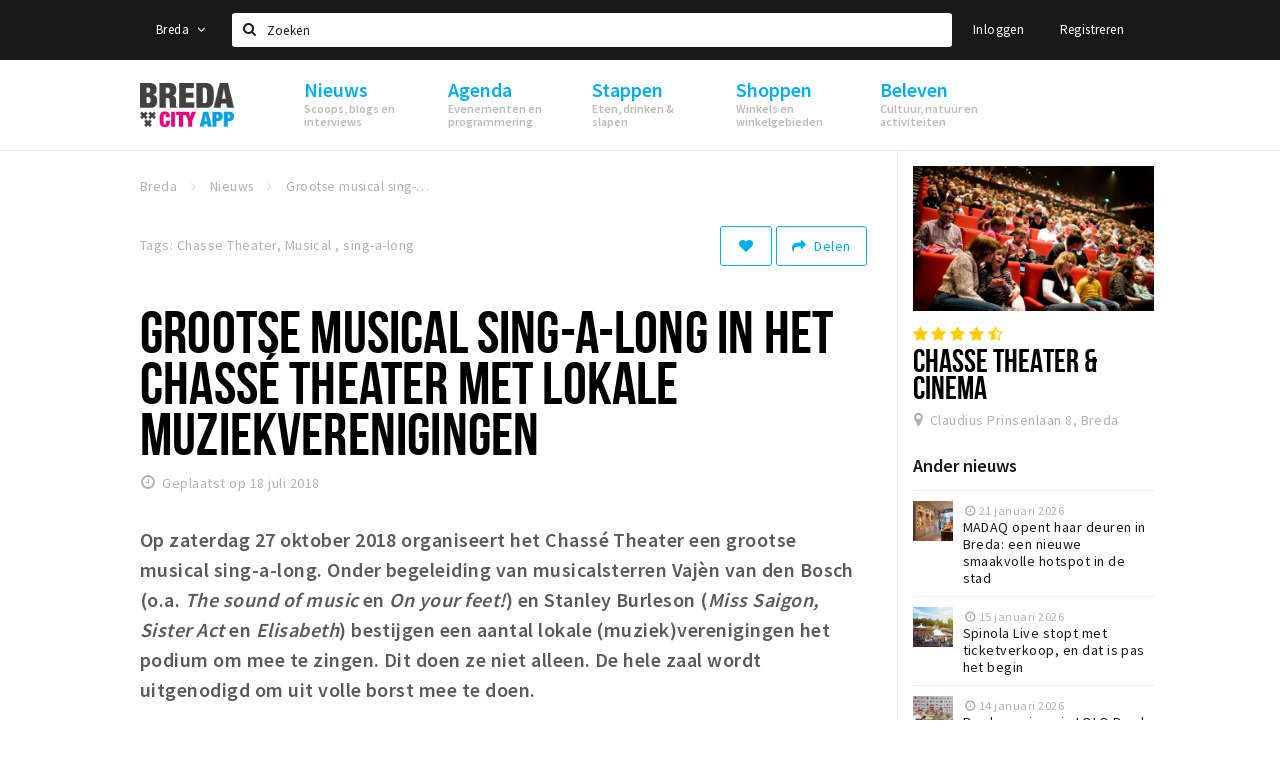

--- FILE ---
content_type: text/html;charset=UTF-8
request_url: https://www.stappen-shoppen.nl/nieuws/grootse-musical-sing-a-long-in-het-chass-theater-met-lokale-muziekverenigingen-5b4f12bc2a5ab0c4d9597301
body_size: 20323
content:
<!DOCTYPE html>
<html class="no-js">
<head>

  <meta charset="utf-8" />
  <meta name="viewport" content="width=device-width,initial-scale=1,maximum-scale=1,user-scalable=no" />
  <!--[if lt IE 8 ]><meta http-equiv="X-UA-Compatible" content="IE=edge,chrome=1" /><![endif]-->

  <meta name="designer" content="BEER N TEA" />

  <!--
  Proudly created by BEER N TEA B.V.
  -->

  <title> Grootse musical sing-a-long in het Chassé Theater met lokale muziekverenigingen - Stappen &amp; Shoppen Breda</title>

  <meta name="description" content="Op zaterdag 27 oktober 2018 organiseert het Chassé Theater een grootse musical sing-a-long. Onder begeleiding van musicalsterren Vajèn van den Bosch (..." />

  <meta name="twitter:card" content="summary" />
  <meta name="twitter:site" content="@stappen" />
  <meta name="twitter:creator" content="@stappen" />
  <meta name="twitter:title" content=" Grootse musical sing-a-long in het Chassé Theater met lokale muziekverenigingen" />
  <meta name="twitter:description" content="Op zaterdag 27 oktober 2018 organiseert het Chassé Theater een grootse musical sing-a-long. Onder begeleiding van musicalsterren Vajèn van den Bosch (o.a. The sound of music en On your feet!) en Stanley Burleson (Miss Saigon, Sister Act en Elisabeth) bestijgen een aantal lokale (muziek)verenigingen het podium om mee te zingen. Dit doen ze niet alleen. De hele zaal wordt uitgenodigd om uit volle borst mee te doen. " />  <meta name="twitter:image" content="https://www.stappen-shoppen.nl/uploads/image/5b4f126c2a5ab0b3d9597301-large.jpg" />
  <meta property="fb:app_id" content="1257737297586040" />

  <meta property="og:type" content="website" />
  <meta property="og:site_name" content="Stappen &amp; Shoppen Breda" />
  <meta property="og:url" content="https://www.stappen-shoppen.nl/nieuws/grootse-musical-sing-a-long-in-het-chass-theater-met-lokale-muziekverenigingen-5b4f12bc2a5ab0c4d9597301" />
  <meta property="og:title" content=" Grootse musical sing-a-long in het Chassé Theater met lokale muziekverenigingen" />
  <meta property="og:description" content="Op zaterdag 27 oktober 2018 organiseert het Chassé Theater een grootse musical sing-a-long. Onder begeleiding van musicalsterren Vajèn van den Bosch (o.a. The sound of music en On your feet!) en Stanley Burleson (Miss Saigon, Sister Act en Elisabeth) bestijgen een aantal lokale (muziek)verenigingen het podium om mee te zingen. Dit doen ze niet alleen. De hele zaal wordt uitgenodigd om uit volle borst mee te doen. " />  <meta property="og:image" content="https://www.stappen-shoppen.nl/uploads/image/5b4f126c2a5ab0b3d9597301-large.jpg" />
  <link rel="alternate" href="https://www.stappen-shoppen.nl/nieuws/grootse-musical-sing-a-long-in-het-chass-theater-met-lokale-muziekverenigingen-5b4f12bc2a5ab0c4d9597301" hreflang="nl" />
  <link rel="alternate" href="https://www.stappen-shoppen.nl/nieuws/grootse-musical-sing-a-long-in-het-chass-theater-met-lokale-muziekverenigingen-5b4f12bc2a5ab0c4d9597301" hreflang="x-default" />
  <link rel="canonical" href="https://www.stappen-shoppen.nl/nieuws/grootse-musical-sing-a-long-in-het-chass-theater-met-lokale-muziekverenigingen-5b4f12bc2a5ab0c4d9597301" />

  <link rel="shortcut icon" href="/uploads/image/568e44bbc6a8ad6a298b4567-favicon96.png" />

  <link rel="icon" type="image/png" href="/uploads/image/568e44bbc6a8ad6a298b4567-favicon16.png" sizes="16x16" />
  <link rel="icon" type="image/png" href="/uploads/image/568e44bbc6a8ad6a298b4567-favicon32.png" sizes="32x32" />
  <link rel="icon" type="image/png" href="/uploads/image/568e44bbc6a8ad6a298b4567-favicon96.png" sizes="96x96" />

  <meta name="apple-itunes-app" content="app-id=577423351">
  <link rel="stylesheet" type="text/css" href="/uploads/assets/1737646825/app-default.css" media="all" />

  <script type="text/javascript">
    var config = {"name":"Stappen & Shoppen Breda","cdn":{"base_url":""},"environment":"production","site_url":"https:\/\/www.stappen-shoppen.nl","base_url":"https:\/\/www.stappen-shoppen.nl","twitter":{"handle":"stappen"},"preferences":{"currency":"EUR","time_format":24,"date_format":"%d-%m-%Y","currency_format":"%symbol%%value%","number_format":".,","week_start":"sunday"},"version":1737646825,"google_analytics":{"tracking_id":"UA-61084945-5"},"moment_locale":"nl","city":"Breda","socials":{"facebook":"https:\/\/www.facebook.com\/stappenshoppen","twitter":"","google":"","instagram":"https:\/\/www.instagram.com\/bredacityapp\/","pinterest":"","youtube":"https:\/\/www.youtube.com\/channel\/UCWC6oSpCmtsc1ECojg40SzA"},"mailchimp":{"form_action":"https:\/\/stappenbreda.us3.list-manage.com\/subscribe?u=0e07c23daed3eb7a9bef49f61&id=70e66fe993","hidden_input":"70e66fe993"},"sendinblue_embed":"","reviews_mode":"none","always_show_expanded_description":true,"student_account_text":"","sidebar":{"facebook":"https:\/\/www.facebook.com\/visitbreda","instagram":"<!-- LightWidget WIDGET --><script src=\"https:\/\/cdn.lightwidget.com\/widgets\/lightwidget.js\"><\/script><iframe src=\"https:\/\/cdn.lightwidget.com\/widgets\/610e7ff548a555218d42a27193bc5a6a.html\" scrolling=\"no\" allowtransparency=\"true\" class=\"lightwidget-widget\" style=\"width:100%;border:0;overflow:hidden;\"><\/iframe>","other":"<script data-ad-client=\"ca-pub-9881335851963721\" async src=\"https:\/\/pagead2.googlesyndication.com\/pagead\/js\/adsbygoogle.js\"><\/script>"},"js_tags":"<script id=\"mcjs\">!function(c,h,i,m,p){m=c.createElement(h),p=c.getElementsByTagName(h)[0],m.async=1,m.src=i,p.parentNode.insertBefore(m,p)}(document,\"script\",\"https:\/\/chimpstatic.com\/mcjs-connected\/js\/users\/0e07c23daed3eb7a9bef49f61\/0941041f25cdfb1391e4737ee.js\");<\/script>\r\n\r\n<!-- Meta Pixel Code -->\r\n<script>\r\n!function(f,b,e,v,n,t,s)\r\n{if(f.fbq)return;n=f.fbq=function(){n.callMethod?\r\nn.callMethod.apply(n,arguments):n.queue.push(arguments)};\r\nif(!f._fbq)f._fbq=n;n.push=n;n.loaded=!0;n.version='2.0';\r\nn.queue=[];t=b.createElement(e);t.async=!0;\r\nt.src=v;s=b.getElementsByTagName(e)[0];\r\ns.parentNode.insertBefore(t,s)}(window, document,'script',\r\n'https:\/\/connect.facebook.net\/en_US\/fbevents.js');\r\nfbq('init', '710862729267295');\r\nfbq('track', 'PageView');\r\n<\/script>\r\n<noscript><img height=\"1\" width=\"1\" style=\"display:none\"\r\nsrc=\"https:\/\/www.facebook.com\/tr?id=710862729267295&ev=PageView&noscript=1\"\r\n\/><\/noscript>\r\n<!-- End Meta Pixel Code -->","favicon":{"$id":"568e44bbc6a8ad6a298b4567"},"logo":{"$id":"5f4d16a9e41fc076036f6b6f"},"listed":true,"app_type":"website","is_webview":false,"has_partner":false,"has_css":false,"style":"default","enable_hero_map":true,"current_url":"\/nieuws\/grootse-musical-sing-a-long-in-het-chass-theater-met-lokale-muziekverenigingen-5b4f12bc2a5ab0c4d9597301","related_app":"m.stappen-shoppen.nl","student_account_enabled":false,"photos_enabled":false,"loyalty_shop_url":"","loyalty_shop_title":"","loyalty_routes_url":"","itunes_app_id":"577423351","facebook_id":"1257737297586040","twitter_handle":"stappen"};
    var lang   = {"app":{"locales":{"nl_NL":{"prefix":"","name":"Nederlands","name_english":"Dutch","system_locale":"nl_NL.UTF-8","currency":"EUR","moment":"nl","flag":"nl","formats":{"currency":"%symbol%%value%","number":".,","date":"%d-%m-%Y","time":"%H:%S","start_week":1},"locale":"nl_NL","language_code":"nl","country_code":"NL"},"de_DE":{"prefix":"","name":"Deutsch","name_english":"German","system_locale":"de_DE.UTF-8","currency":"EUR","moment":"de","flag":"de","formats":{"currency":"%symbol%%value%","number":".,","date":"%d-%m-%Y","time":"%H:%S","start_week":1},"locale":"de_DE","language_code":"de","country_code":"DE"},"en_US":{"prefix":"","name":"English","name_english":"English","system_locale":"en_US.UTF-8","currency":"EUR","moment":"en","flag":"gb","formats":{"currency":"%symbol%%value%","number":",.","date":"%d-%m-%Y","time":"%H:%M","start_week":1},"locale":"en_US","language_code":"en","country_code":"US"},"fr_FR":{"prefix":"","name":"Fran\u00e7ais","name_english":"French","system_locale":"fr_FR.UTF-8","currency":"EUR","moment":"fr","flag":"fr","formats":{"currency":"%value% %symbol%","number":".,","date":"%d\/%m\/%Y","time":"%H:%M","start_week":1},"locale":"fr_FR","language_code":"fr","country_code":"FR"}},"locale":{"prefix":"","name":"Nederlands","name_english":"Dutch","system_locale":"nl_NL.UTF-8","currency":"EUR","moment":"nl","flag":"nl","formats":{"currency":"%symbol%%value%","number":".,","date":"%d-%m-%Y","time":"%H:%S","start_week":1},"locale":"nl_NL","language_code":"nl","country_code":"NL"},"name":"Stappen & Shoppen Breda","title":"%s - %s","time_ago":"%s geleden","year":"jaar","year_plural":"jaar","month":"maand","month_plural":"maanden","day":"dag","day_plural":"dagen","hour":"uur","hour_plural":"uur","minute":"minuut","minute_plural":"minuten","second":"seconde","second_plural":"seconden","share":"Delen","search":{"location":"Locaties","event":"Agenda","excursion":"Uitjes","article":"Nieuws","brands_found":"Merken:","cuisine_found":"Keuken:","menu_found":"Menukaart:","hotel_packages_found":"Arrangementen:","pricelist_found":"Producten:"},"footer":{"newsletter":{"title":"Nieuwsbrief","text":"Wil je op de hoogte gehouden worden van nieuws, evenementen en locaties in de regio %s?","placeholder":"Uw e-mailadres","subscribe":"Aanmelden"},"privacy":"Privacy","terms":"Algemene voorwaarden","disclaimer":"Disclaimer","accessibility":"Toegankelijkheid","beerntea":"Realisatie door Beer n tea"},"weekdays_short":["ma","di","wo","do","vr","za","zo"]},"route":[],"filters":{"sort_title":"Sort by","show_more":"Meer...","show_less":"Minder...","type":{"bar":"Cafe","church":"Kerk","cinema":"Bioscoop","cultural_center":"Cultureel centrum","hotel":"Hotel","landmark":"Bezienswaardigheid","museum":"Museum","parc":"Park","parking":"Parking","restaurant":"Restaurant","beach":"Strand","beach_pavilion":"Strandpaviljoen","municipality":"Gemeente","shop":"Winkel","shopping_area":"Winkelgebied","sportscenter":"Sportcentrum","theater":"Theater","tourist_info":"Informatiepunt","town_square":"Plein","archived_event":"Event (Archived)"},"geolocation_failed":"Kon uw locatie helaas niet bepalen, probeer een andere sortering.","button_view_results_single":"Bekijk %s resultaat","button_view_results_plural":"Bekijk %s resultaten","button_no_results":"Geen resultaten"},"search":{"no_results":"Deze zoekopdracht heeft helaas geen resultaten, pas de filters aan de zijkant aan.","load_more":"Laad meer..."},"entity":{"close":"sluiten","is_open":"open","is_closed":"gesloten","nav":{"info":"Informatie","reviews":"Reviews","deals":"Deals","agenda":"Agenda","photos":"Foto's","menu":"Menu","news":"Nieuws","hotel_packages":"Arrangementen","pricelist":"Prijslijst","excursions":"Uitjes","contact":"Contact","shops":"Winkels & Horeca","municipalities":"Gemeentes","beaches":"Stranden","job_offers":"Vacatures"},"view_opening_hours":"Bekijk de openingstijden","description_expand":"Lees verder","helptopay_description":"Vul hier het formulier in wat je hebt aangemaakt op <a href=\"https:\/\/www.helptopay.nl\" target=\"_blank\">www.helptopay.nl<\/a>.<br>Er verschijnt automatisch een knop met 'Direct bestellen' boven je profielpagina.","footer":{"instant_order":"Direct bestellen","instant_reservations":"Direct reserveren","excursion_reservations":"Direct aanvragen","get_tickets":"Bestel tickets","cta":"of bel <b>%s<\/b>"},"rating":{"full_description_plural":"%rating% sterren op basis van %count% reviews","full_description_single":"%rating% ster op basis van %count% review","full_description_single_star":"%rating% ster op basis van %count% reviews","full_description_single_review":"%rating% sterren op basis van %count% review","short_description_plural":"%rating% sterren","short_description_single":"%rating% ster","no_reviews":"Nog niet beoordeeld"},"reviews":{"title":"Reviews"},"other_articles":{"de 5 van...":"Ander nieuws","interview":"Andere interviews","foodblog":"Andere foodblogs","scoop":"Ander nieuws","fotoblog":"Andere fotoblogs","specials":"Andere specials"},"more_articles":{"de 5 van...":"Meer nieuws","interview":"Meer interviews","foodblog":"Meer foodblogs","scoop":"Meer scoops","fotoblog":"Meer fotoblogs"},"offers_amount_single":"%s deal","offers_amount_plural":"%s deals","nearby_entities":"In de buurt","edit":{"social_share_help_text":"Als gebruikers uw pagina delen op hun social media wordt standaard de naam van het bedrijf als titel gebruikt + de eerste alinea van de omschrijving als tekst. Deze velden geven u de mogelijkheid om deze, indien gewenst, aan te passen."},"parking_status":{"full":"Vol","closed":"Gesloten","vacant_spaces":"%s plaatsen vrij","summary":"%vacant_spaces% van %total_spaces% plaatsen vrij"},"add_event_notice":"Vul het formulier in om uw evenement toe te voegen. Wanneer het evenement voldoet aan de gestelde voorwaarden wordt het evenement (eventueel herschreven) toegevoegd."},"user":{"login":{"title":"Inloggen","email":"E-mail adres","password":"Wachtwoord","submit":"Login","remember":"Onthoud mij"},"forgot_password":{"title":"Wachtwoord vergeten?","email":"E-mail adres","email_placeholder":"Je e-mail adres...","submit":"Herstel"},"register":{"title":"Registreren","button":"Registreren","email":"E-mail adres","password":"Wachtwoord","confirm_password":"Wachtwoord bevestigen","first_name":"Voornaam","last_name":"Achternaam","submit":"Registreer","first_name_contact":"Voornaam contactpersoon","last_name_contact":"Achternaam contactpersoon","email_contact":"E-mailadres contactpersoon","password_event_organiser":"Nieuw wachtwoord evenementenorganisator","confirm_password_event_organiser":"Nieuw wachtwoord evenementenorganisator bevestigen"},"account":{"title":"Mijn account","nav_title":"Mijn account","email":"E-mail adres","password":"Wachtwoord","confirm_password":"Wachtwoord bevestigen","first_name":"Voornaam","last_name":"Achternaam","submit":"Update","delete":{"title":"Account verwijderen","description":"Door je account te verwijderen, wordt je account en al zijn bijbehorende gegevens gewist of geanonimiseerd.","button":"Ik wil mijn account verwijderen","confirm":"Weet je het zeker?"}},"student":{"title":"Mijn studenten-pagina","nav_title":"Mijn studentenpagina","vouchers_nav_title":"Mijn vouchers","fortune_leaders":"Met de meeste punten","total_score":"Jouw totaal behaalde punten: <strong>%s<\/strong>","total_credits":"<strong>%s<\/strong> Punten te besteden","show_more":"Toon meer"},"notifications":{"title":"Notificaties","nav_title":"Notificaties","date":"Datum","entity":"Item","no_notifications":"Er zijn (nog) geen notificaties."},"locations":{"title":"Mijn locaties","nav_title":"Mijn locaties"},"errors":{"empty_email_or_password":"Vul aub een e-mailadres en wachtwoord in.","no_user_found":"Er is geen gebruiker gevonden met deze combinatie, probeer het opnieuw."}},"strings":{"{# sorteren op #}laatst bijgewerkt":"{# sort by #}Laats ge-update ","{# sorteren op #}afstand":"{# sort by#}Afstand","{# sorteren op #}volledigheid profiel":"{# sort by #}Volledigheid profiel","{# sorteren op #}beoordeling":"{# sort by #}Beoordeling","{# sorteren op #}recent toegevoegd":"{# sort by #}Recent aangepast","{# sorteren op #}alfabetisch":"{# sort by #}Alfabetische volgorde","{# sorteren op #}datum":"{# sort by #}Datum","Mijn vouchers":"My vouchers","Studentenroutes":"Student routes","Mijn vacatures":"My vacancies","Mijn evenementen":"My events","Bestelde foto's":"Purchased photo's","Beheer":"Admin","{# rad #}DRAAI &amp; WIN!":"{# rad #}DRAAI &amp; WIN!","{# rad #}Draai iedere dag \u00e9\u00e9n keer en scoor punten die je in de <a href=\"{{ url|e }}\">{{ loyalty_shop_title|e }}<\/a> kunt inwisselen voor leuke kortingen en prijzen.":"{# rad #}Draai iedere dag \u00e9\u00e9n keer en scoor punten die je in de <a href=\"{{ url|e }}\">{{ loyalty_shop_title|e }}<\/a> kunt inwisselen voor leuke kortingen en prijzen.","{# rad #}Bekijk hier alle <a href=\"{{ url|e }}\">routes<\/a> en ontdek hoe je nog meer punten kunt verdienen!":"{# rad #}Bekijk hier alle <a href=\"{{ url|e }}\">routes<\/a> en ontdek hoe je nog meer punten kunt verdienen!","{# rad #}Voor deze winactie gelden de <a href=\"{{ url|e }}\">actievoorwaarden<\/a>.":"{# rad #}Voor deze winactie gelden de <a href=\"{{ url|e }}\">actievoorwaarden<\/a>.","{# rad #}Je studentenaccount is nog niet geactiveerd. Klik hier om je account te activeren.":"{# rad #}Je studentenaccount is nog niet geactiveerd. Klik hier om je account te activeren.","{# rad #}Het rad is helaas niet beschikbaar in jouw browser.":"{# rad #}Het rad is helaas niet beschikbaar in jouw browser.","{# rad #}Je hebt al {{ current_credits|e }} punten verdiend!":"{# rad #}Het rad is helaas niet beschikbaar in jouw browser.","{# rad #}Je hebt nog geen punten verdiend.":"{# rad #}Je hebt nog geen punten verdiend.","<b>Stappen &amp; Shoppen<\/b><br \/>Veilingkade 15<br \/>4815 HC Breda":"<b>Stappen &amp; Shoppen<\/b><br \/>Franse Akker 20<br \/>4824 AK Breda"},"credits":{"fortune":{"play":"Draai nu!","todays_score":"<strong>Je score voor vandaag is %s.<\/strong><br \/>Probeer je het morgen nog een keer?","play_win":"<strong>%s punten gewonnen!<\/strong><br \/> Morgen kun je nog meer winnen!","play_lost":"Wat jammer! Geen prijs vandaag.<br \/> Probeer je het morgen nog een keer!","please_login":"Login to spin the wheel!"},"voucher_conditions":"Cash in your voucher  \"%s\"","voucher":{"handin_confirm":"Are you sure?","exchange":"%s Cash in","purchase":"Buy voucher for %s points","invalid":"Voucher not found or invalid","handin":"Cash in","redeemed":"You cashed in your voucher!"},"not_enough":"Oh no! You don't have enough points to buy this product. ","out_of_stock":"To bad! This product is nog available anymore.","purchase_failed":"Purchase failed.","purchase_success":"Thanks for you purchase! De <a href=\"\/account\/vouchers\">voucher<\/a> is added to <a href=\"\/account\/student\">studentenaccount<\/a>"},"errors":{"not_found":{"title":"Not found","message":"We couldn't find this page."},"access_denied":{"title":"Access denied","message":"You don't have acces to this page."},"unknown":{"message":"Unknown error "}},"email":{"footer":"This e-mail is send by %s.","user_activation":{"subject":"Your %s account","message":"<p>Welcome to %1$s.<\/p> <p>Click on the following button to login %1$s and set your password. This link is valid for 7 days. <\/p>","button":"Login"}}};
    var user   = {"id":"","last_login":null,"is_logged_in":false,"email":null,"role":"guest","roles":["guest"],"first_name":null,"last_name":null,"full_name":" ","telephone":null,"avatar":null,"avatar_url":null};
  </script>
</head>
<body class="path--nieuws path--nieuws-grootse-musical-sing-a-long-in-het-chass-theater-met-lokale-muziekverenigingen-5b4f12bc2a5ab0c4d9597301 type--article layout--nieuws">

  <script>
  (function(i,s,o,g,r,a,m){i['GoogleAnalyticsObject']=r;i[r]=i[r]||function(){
  (i[r].q=i[r].q||[]).push(arguments)},i[r].l=1*new Date();a=s.createElement(o),
  m=s.getElementsByTagName(o)[0];a.async=1;a.src=g;m.parentNode.insertBefore(a,m)
  })(window,document,'script','//www.google-analytics.com/analytics.js','ga');
  ga('create', 'UA-61084945-5', 'auto');
  ga('send', 'pageview');
  </script>

  <div id="fb-root"></div>
  <script>(function(d, s, id) {
    var js, fjs = d.getElementsByTagName(s)[0];
    if (d.getElementById(id)) return;
    js = d.createElement(s); js.id = id;
    js.src = "//connect.facebook.net/nl_NL/sdk.js#xfbml=1&version=v2.10&appId=1257737297586040";
    fjs.parentNode.insertBefore(js, fjs);
  }(document, 'script', 'facebook-jssdk'));</script>

<script id="mcjs">!function(c,h,i,m,p){m=c.createElement(h),p=c.getElementsByTagName(h)[0],m.async=1,m.src=i,p.parentNode.insertBefore(m,p)}(document,"script","https://chimpstatic.com/mcjs-connected/js/users/0e07c23daed3eb7a9bef49f61/0941041f25cdfb1391e4737ee.js");</script>

<!-- Meta Pixel Code -->
<script>
!function(f,b,e,v,n,t,s)
{if(f.fbq)return;n=f.fbq=function(){n.callMethod?
n.callMethod.apply(n,arguments):n.queue.push(arguments)};
if(!f._fbq)f._fbq=n;n.push=n;n.loaded=!0;n.version='2.0';
n.queue=[];t=b.createElement(e);t.async=!0;
t.src=v;s=b.getElementsByTagName(e)[0];
s.parentNode.insertBefore(t,s)}(window, document,'script',
'https://connect.facebook.net/en_US/fbevents.js');
fbq('init', '710862729267295');
fbq('track', 'PageView');
</script>
<noscript><img height="1" width="1" style="display:none"
src="https://www.facebook.com/tr?id=710862729267295&ev=PageView&noscript=1"
/></noscript>
<!-- End Meta Pixel Code -->
<main class="wrapper">

  <a class="anchor" id="top"></a>
    <nav class="nav-mobile">
  <ul>
            <li>
      <a href="/nieuws">Nieuws</a>
              <button class="expo " data-mobile-nav-toggle="m"></button>
                    <div class="submenu">
          <ul class="nav nav--list">
                          <li><a href="/nieuws/scoops">Scoops</a>
              </li>
                          <li><a href="/nieuws/foodblogs">Foodblogs</a>
              </li>
                          <li><a href="/nieuws/de-5-van">Leuke lijstjes</a>
              </li>
                          <li><a href="/nieuws/interviews">Interviews</a>
              </li>
                          <li><a href="/nieuws/fotoblogs">Fotoblogs</a>
              </li>
                          <li><a href="/nieuws/specials">Specials</a>
              </li>
                      </ul>
        </div>
          </li>
                <li>
      <a href="/agenda">Agenda</a>
              <button class="expo " data-mobile-nav-toggle="m"></button>
                    <div class="submenu">
          <ul class="nav nav--list">
                          <li><a href="/agenda">Evenementen</a>
              </li>
                          <li><a href="/agenda/film">Bioscoopagenda</a>
              </li>
                          <li><a href="/agenda/toevoegen">Evenement toevoegen</a>
              </li>
                      </ul>
        </div>
          </li>
                <li>
      <a href="/stappen">Stappen</a>
              <button class="expo " data-mobile-nav-toggle="m"></button>
                    <div class="submenu">
          <ul class="nav nav--list">
                          <li><a href="/stappen/eten">Eten: restaurants en lunchrooms</a>
              </li>
                          <li><a href="/nieuws/foodblogs">Foodblogs</a>
              </li>
                          <li><a href="/stappen/drinken">Drinken: cafés en uitgaansgelegenheden</a>
              </li>
                          <li><a href="/stappen/slapen">Slapen: hotels, B&amp;B&#039;s en campings</a>
              </li>
                          <li><a href="/stappen/recreatief">Recreatief</a>
              </li>
                          <li><a href="/stappen/deals">Deals</a>
              </li>
                          <li><a href="/fotos">Foto&#039;s</a>
              </li>
                          <li><a href="/shoppen/parkeren">Parkeren</a>
              </li>
                          <li><a href="/stappen/vacatures">Vacatures</a>
              </li>
                      </ul>
        </div>
          </li>
                <li>
      <a href="/shoppen">Shoppen</a>
              <button class="expo " data-mobile-nav-toggle="m"></button>
                    <div class="submenu">
          <ul class="nav nav--list">
                          <li><a href="/shoppen">Winkels</a>
              </li>
                          <li><a href="/shoppen/winkelgebieden">Winkelgebieden</a>
              </li>
                          <li><a href="/shoppen/deals">Deals</a>
              </li>
                          <li><a href="/shoppen/koopzondagen-en-avonden">Koopzondagen &amp; koopavonden</a>
              </li>
                          <li><a href="/shoppen/parkeren">Parkeren</a>
              </li>
                          <li><a href="/shoppen/algemeneparkeerinformatie">Algemene parkeerinformatie</a>
              </li>
                          <li><a href="/shoppen/vacatures">Vacatures</a>
              </li>
                      </ul>
        </div>
          </li>
                <li>
      <a href="/beleven">Beleven</a>
              <button class="expo " data-mobile-nav-toggle="m"></button>
                    <div class="submenu">
          <ul class="nav nav--list">
                          <li><a href="/beleven/bezienswaardigheden">Bezienswaardigheden</a>
              </li>
                          <li><a href="/beleven/musea-theaters-podia">Musea, theaters &amp; podia</a>
              </li>
                          <li><a href="/beleven/uitjes-activiteiten">Uitjes &amp; activiteiten</a>
              </li>
                          <li><a href="/beleven/toeristische-routes">Toeristische routes</a>
              </li>
                          <li><a href="/beleven/natuurgebieden">Natuurgebieden</a>
              </li>
                          <li><a href="/beleven/baroniepoorten">Baroniepoorten</a>
              </li>
                          <li><a href="/beleven/sport">Sport</a>
              </li>
                      </ul>
        </div>
          </li>
          </ul>
</nav>  <div class="header__nav-top" data-view="Search">
  <nav class="nav-top ">
    <div class="container container--nav-top">
              <div class="nav-top__left">
                      <div class="btn-group">
              <button class="btn btn-link dropdown-toggle" data-toggle="dropdown" aria-haspopup="true" aria-expanded="false">Breda
                <span class="fa fa-angle-down"></span></button>
              <ul class="dropdown-menu">
                                  <li><a href="//www.cityappalmelo.nl">Almelo</a></li>
                                  <li><a href="//www.hellozuidas.com">Amsterdam</a></li>
                                  <li><a href="//www.visitbaarle.com">Baarle-Hertog-Nassau</a></li>
                                  <li><a href="//www.bredastudentapp.com">Breda Student App</a></li>
                                  <li><a href="//denbosch.stappen-shoppen.nl">Den Bosch</a></li>
                                  <li><a href="//m.dordrechtcityapp.nl">Dordrecht</a></li>
                                  <li><a href="//www.hetsmalstestukjenederland.nl">Echt Susteren</a></li>
                                  <li><a href="//www.etten-leurcityapp.nl">Etten-Leur</a></li>
                                  <li><a href="//maastricht.stappen-shoppen.nl">Maastricht</a></li>
                                  <li><a href="//www.cityappoosterhout.nl">Oosterhout</a></li>
                                  <li><a href="//tilburg.stappen-shoppen.nl">Tilburg</a></li>
                              </ul>
            </div>
                  </div>
            <form class="form-group search" action="/search" method="GET">
        <input type="text" class="form-control" name="q" value="" placeholder="Zoeken" data-input-control="typeahead" autocomplete="off"/>
        <span class="fa fa-search"></span>
        <button type="submit" class="sr-only">Zoeken</button>
      </form>
      <div class="nav-top__right">
                                                    <a href="/account/login" class="btn btn-link">Inloggen</a>
                                                <a href="/account/register" class="btn btn-link">Registreren</a>
                                            </div>
      <div class="nav-top__search-results tt-empty"></div>
    </div>
  </nav>
</div>
    <div class="wrapper__inner">
    <div class="nav-mask" data-toggle="navigation"></div>
  <header class="header header--primary">
  <div class="header__container">

    <div class="header__nav-top" data-view="Search">
  <nav class="nav-top ">
    <div class="container container--nav-top">
              <div class="nav-top__left">
                      <div class="btn-group">
              <button class="btn btn-link dropdown-toggle" data-toggle="dropdown" aria-haspopup="true" aria-expanded="false">Breda
                <span class="fa fa-angle-down"></span></button>
              <ul class="dropdown-menu">
                                  <li><a href="//www.cityappalmelo.nl">Almelo</a></li>
                                  <li><a href="//www.hellozuidas.com">Amsterdam</a></li>
                                  <li><a href="//www.visitbaarle.com">Baarle-Hertog-Nassau</a></li>
                                  <li><a href="//www.bredastudentapp.com">Breda Student App</a></li>
                                  <li><a href="//denbosch.stappen-shoppen.nl">Den Bosch</a></li>
                                  <li><a href="//m.dordrechtcityapp.nl">Dordrecht</a></li>
                                  <li><a href="//www.hetsmalstestukjenederland.nl">Echt Susteren</a></li>
                                  <li><a href="//www.etten-leurcityapp.nl">Etten-Leur</a></li>
                                  <li><a href="//maastricht.stappen-shoppen.nl">Maastricht</a></li>
                                  <li><a href="//www.cityappoosterhout.nl">Oosterhout</a></li>
                                  <li><a href="//tilburg.stappen-shoppen.nl">Tilburg</a></li>
                              </ul>
            </div>
                  </div>
            <form class="form-group search" action="/search" method="GET">
        <input type="text" class="form-control" name="q" value="" placeholder="Zoeken" data-input-control="typeahead" autocomplete="off"/>
        <span class="fa fa-search"></span>
        <button type="submit" class="sr-only">Zoeken</button>
      </form>
      <div class="nav-top__right">
                                                    <a href="/account/login" class="btn btn-link">Inloggen</a>
                                                <a href="/account/register" class="btn btn-link">Registreren</a>
                                            </div>
      <div class="nav-top__search-results tt-empty"></div>
    </div>
  </nav>
</div>

    <nav class="nav-primary">
      <div class="container">
        <button class="toggle" data-toggle="navigation">
        <span class="bars">
          <span class="bar"></span>
          <span class="bar"></span>
          <span class="bar"></span>
        </span>
        </button>
        <a href="/" class="logo" rel="home" style="background-image: url('/uploads/image/5f4d16a9e41fc076036f6b6f-logo.png');"><span>Stappen &amp; Shoppen Breda</span></a>
        <ul class="primary">
                                            <li>
              <a href="/nieuws">
                <strong class="item-title">Nieuws</strong>
                <span class="item-subtitle">Scoops, blogs en interviews</span>
                <span class="three-dots"><i></i><i></i><i></i></span>
              </a>
                              <div class="submenu">
                  <ul class="nav nav--list">
                                          <li><a href="/nieuws/scoops">Scoops</a>
                      </li>
                                          <li><a href="/nieuws/foodblogs">Foodblogs</a>
                      </li>
                                          <li><a href="/nieuws/de-5-van">Leuke lijstjes</a>
                      </li>
                                          <li><a href="/nieuws/interviews">Interviews</a>
                      </li>
                                          <li><a href="/nieuws/fotoblogs">Fotoblogs</a>
                      </li>
                                          <li><a href="/nieuws/specials">Specials</a>
                      </li>
                                      </ul>
                </div>
                          </li>
                                  <li>
              <a href="/agenda">
                <strong class="item-title">Agenda</strong>
                <span class="item-subtitle">Evenementen en programmering</span>
                <span class="three-dots"><i></i><i></i><i></i></span>
              </a>
                              <div class="submenu">
                  <ul class="nav nav--list">
                                          <li><a href="/agenda">Evenementen</a>
                      </li>
                                          <li><a href="/agenda/film">Bioscoopagenda</a>
                      </li>
                                          <li><a href="/agenda/toevoegen">Evenement toevoegen</a>
                      </li>
                                      </ul>
                </div>
                          </li>
                                  <li>
              <a href="/stappen">
                <strong class="item-title">Stappen</strong>
                <span class="item-subtitle">Eten, drinken &amp; slapen</span>
                <span class="three-dots"><i></i><i></i><i></i></span>
              </a>
                              <div class="submenu">
                  <ul class="nav nav--list">
                                          <li><a href="/stappen/eten">Eten: restaurants en lunchrooms</a>
                      </li>
                                          <li><a href="/nieuws/foodblogs">Foodblogs</a>
                      </li>
                                          <li><a href="/stappen/drinken">Drinken: cafés en uitgaansgelegenheden</a>
                      </li>
                                          <li><a href="/stappen/slapen">Slapen: hotels, B&amp;B&#039;s en campings</a>
                      </li>
                                          <li><a href="/stappen/recreatief">Recreatief</a>
                      </li>
                                          <li><a href="/stappen/deals">Deals</a>
                      </li>
                                          <li><a href="/fotos">Foto&#039;s</a>
                      </li>
                                          <li><a href="/shoppen/parkeren">Parkeren</a>
                      </li>
                                          <li><a href="/stappen/vacatures">Vacatures</a>
                      </li>
                                      </ul>
                </div>
                          </li>
                                  <li>
              <a href="/shoppen">
                <strong class="item-title">Shoppen</strong>
                <span class="item-subtitle">Winkels en winkelgebieden</span>
                <span class="three-dots"><i></i><i></i><i></i></span>
              </a>
                              <div class="submenu">
                  <ul class="nav nav--list">
                                          <li><a href="/shoppen">Winkels</a>
                      </li>
                                          <li><a href="/shoppen/winkelgebieden">Winkelgebieden</a>
                      </li>
                                          <li><a href="/shoppen/deals">Deals</a>
                      </li>
                                          <li><a href="/shoppen/koopzondagen-en-avonden">Koopzondagen &amp; koopavonden</a>
                      </li>
                                          <li><a href="/shoppen/parkeren">Parkeren</a>
                      </li>
                                          <li><a href="/shoppen/algemeneparkeerinformatie">Algemene parkeerinformatie</a>
                      </li>
                                          <li><a href="/shoppen/vacatures">Vacatures</a>
                      </li>
                                      </ul>
                </div>
                          </li>
                                  <li>
              <a href="/beleven">
                <strong class="item-title">Beleven</strong>
                <span class="item-subtitle">Cultuur, natuur en activiteiten</span>
                <span class="three-dots"><i></i><i></i><i></i></span>
              </a>
                              <div class="submenu">
                  <ul class="nav nav--list">
                                          <li><a href="/beleven/bezienswaardigheden">Bezienswaardigheden</a>
                      </li>
                                          <li><a href="/beleven/musea-theaters-podia">Musea, theaters &amp; podia</a>
                      </li>
                                          <li><a href="/beleven/uitjes-activiteiten">Uitjes &amp; activiteiten</a>
                      </li>
                                          <li><a href="/beleven/toeristische-routes">Toeristische routes</a>
                      </li>
                                          <li><a href="/beleven/natuurgebieden">Natuurgebieden</a>
                      </li>
                                          <li><a href="/beleven/baroniepoorten">Baroniepoorten</a>
                      </li>
                                          <li><a href="/beleven/sport">Sport</a>
                      </li>
                                      </ul>
                </div>
                          </li>
                  </ul>
                <div class="search-toggle">
          <a class="#0" data-toggle-search="top-nav"><span class="fa fa-search" ></span></a>
        </div>
              </div>
    </nav>
  </div>
</header>
  
  <section class="page">
  <div class="news">
  <article class="entity entity--article" vocab="http://schema.org/" typeof="Article">
    <div class="container container--no-padding">
      <section class="main main--left">
        <div class="entity__tools">
          <ul vocab="http://schema.org/" typeof="BreadcrumbList" class="breadcrumbs">
    <li property="itemListElement" typeof="ListItem" itemtype="http://schema.org/ListItem">
    <a property="item" typeof="WebPage" href="/" title="Breda">
      <span property="name">Breda</span>
    </a>
    <meta property="position" content="1" />
  </li>
    <li property="itemListElement" typeof="ListItem" itemtype="http://schema.org/ListItem">
    <a property="item" typeof="WebPage" href="/nieuws" title="Nieuws">
      <span property="name">Nieuws</span>
    </a>
    <meta property="position" content="2" />
  </li>
    <li property="itemListElement" typeof="ListItem" itemtype="http://schema.org/ListItem">
    <a property="item" typeof="WebPage" href="/nieuws/grootse-musical-sing-a-long-in-het-chass-theater-met-lokale-muziekverenigingen-5b4f12bc2a5ab0c4d9597301" title=" Grootse musical sing-a-long in het Chassé Theater met lokale muziekverenigingen">
      <span property="name"> Grootse musical sing-a-long in het Chassé Theater met lokale muziekverenigingen</span>
    </a>
    <meta property="position" content="3" />
  </li>
  </ul>
          <div class="entity__tools">
            <span class="small">Tags: Chasse Theater, Musical , sing-a-long </span>            <div class="pull-right">
              <button type="button" class="btn btn-secondary btn-icon btn-icon--count " title="Volg dit artikel" data-placement="bottom" data-action="toggle-entity-follow" data-entity-id="5b4f12bc2a5ab0c4d9597301" data-logged-in="false"><span class="fa fa-heart"></span></button>
              <div class="btn-group share-tools">
  <button class="btn btn-secondary dropdown-toggle btn-text-sm" data-toggle="dropdown" data-placement="bottom"><span class="fa fa-share"></span> <span class="text">Delen</span></button>
  <ul class="dropdown-menu dropdown-menu-right">
    <li><a href="#" data-action="share-on-facebook"><span class="fa fa-facebook-square"></span> Facebook</a></li>
    <li><a href="#" data-action="share-on-twitter"><span class="fa fa-twitter-square"></span> Twitter</a></li>
    <li><a href="#" data-action="share-on-googleplus"><span class="fa fa-google-plus-square"></span> Google+</a></li>
  </ul>
</div>
                          </div>
          </div>
        </div>

        <section class="entity__section">
          <header class="entity__header">
            <h1 property="name"> Grootse musical sing-a-long in het Chassé Theater met lokale muziekverenigingen</h1>
            <meta property="datePublished" content="2018-07-18" />
            <time class="time" datetime="2018-07-18T12:13">Geplaatst op 18 juli 2018</time>
          </header>

          <div class="entity__body">
            <p class="intro"><strong>Op zaterdag 27 oktober 2018 organiseert het Chassé Theater een grootse musical sing-a-long. Onder begeleiding van musicalsterren Vajèn van den Bosch (o.a. <em>The sound of music&nbsp;</em>en <em>On your feet!</em>) en Stanley Burleson (<em>Miss Saigon, Sister Act&nbsp;</em>en <em>Elisabeth</em>) bestijgen een aantal lokale (muziek)verenigingen het podium om mee te zingen. Dit doen ze niet alleen. De hele zaal wordt uitgenodigd om uit volle borst mee te doen.</strong><span><strong>&nbsp;</strong></span></p><blockquote><h2 class="intro"><span>Tijd voor een heerlijke avond meezingen!</span></h2></blockquote><p><img class="fr-dib fr-fil fr-draggable" src="/uploads/image/5b4f126c2a5ab0b3d9597301.jpg"></p><blockquote><h2>Met als hoofdgasten musicalsterren Vajèn van den Bosch en Stanley Burleson!</h2></blockquote><p>De inschrijvingen voor de verenigingen is op dit moment geopend. Zij hebben tot 17 augustus de kans op zich te melden voor deze bijzondere kans door een mail te sturen naar <a href="mailto:marketing@chasse.nl"><span>marketing@chasse.nl</span></a>. De kaartverkoop is gestart via de <a class="" href="www.chasse.nl/musicalsingalong%20" target="_blank" title="">website</a> van het theater (Kaarten zijn €12,-)</p>
          </div>

          
        </section>

                <section class="entity__section entity__section--photos">
          <div class="collage">
                                                <div class="item item--6x6">
              <div class="item__inner">
                <div class="item__content">
                  <a href="/uploads/image/5b4f126c2a5ab0b3d9597301-large.jpg" rel="lightbox">
                    <figure class="lazy" data-original="/uploads/image/5b4f126c2a5ab0b3d9597301-large.jpg">
                      <img property="image" class="sr-only" src="/uploads/image/5b4f126c2a5ab0b3d9597301-large.jpg"/>
                    </figure>
                    <noscript><figure style="background-image: url('/uploads/image/5b4f126c2a5ab0b3d9597301-large.jpg');"></figure></noscript>
                  </a>
                </div>
              </div>
            </div>
                                  </div>
        </section>
        

                <section class="entity__section entity__section--related_entities neg-left neg-right--double neg-padding">
          <header>
            <h2>Lees ook...</h2>
          </header>
          <ul>
                        <li class="neg-left">
              <article class="entities-list__item entities-list__item--article">
                <div class="row">
  <div class="col-md-5">
    <a href="/nieuws/chass-theater-presenteert-programma-2016-2017-572a047f2a5ab05c73c834fa" data-toggle="entity">
      <figure>
                        <div class="img lazy--list" data-original="/uploads/image/572a05e82a5ab09873c83502-list.jpg"></div>
        <noscript><div class="img" style="background-image:url('/uploads/image/572a05e82a5ab09873c83502-list.jpg')"></div></noscript>
              </figure>
    </a>
  </div>
  <div class="col-md-7">
    <header>
            <time class="time" datetime="2016-05-04T16:17"> 4 mei 2016</time>
            <h2><a href="/nieuws/chass-theater-presenteert-programma-2016-2017-572a047f2a5ab05c73c834fa" data-toggle="entity"> Chassé Theater presenteert programma 2016/2017</a></h2>
    </header>
        <p class="body">Ook in seizoen 2016-2017 onderscheidt het Chassé Theater zich weer met diverse hoogtepunten. Zo zijn er wederom vier meesterwerken geselecteerd van makers met wereldallure in de Internationale Selecti...</p>
      </div>
</div>
              </article>
            </li>
                        <li class="neg-left">
              <article class="entities-list__item entities-list__item--article">
                <div class="row">
  <div class="col-md-5">
    <a href="/nieuws/3-buitenfilms-bij-chass%c3%a9-theater-57b353ec2a5ab02b2e7b79ee" data-toggle="entity">
      <figure>
                        <div class="img lazy--list" data-original="/uploads/image/57b358242a5ab06a2f7b79eb-list.jpg"></div>
        <noscript><div class="img" style="background-image:url('/uploads/image/57b358242a5ab06a2f7b79eb-list.jpg')"></div></noscript>
              </figure>
    </a>
  </div>
  <div class="col-md-7">
    <header>
            <time class="time" datetime="2016-08-16T19:57">16 augustus 2016</time>
            <h2><a href="/nieuws/3-buitenfilms-bij-chass%c3%a9-theater-57b353ec2a5ab02b2e7b79ee" data-toggle="entity">3 buitenfilms bij Chassé Theater</a></h2>
    </header>
        <p class="body">Zin om naar de film te gaan, maar niet om binnen te zitten met het mooie weer? Kom in de zomer van 2016 films kijken in de openlucht op het achterplein van het Chassé Theater! Wat is nou leuker dan op...</p>
      </div>
</div>
              </article>
            </li>
                        <li class="neg-left">
              <article class="entities-list__item entities-list__item--article">
                <div class="row">
  <div class="col-md-5">
    <a href="/nieuws/bezoekersrecord-open-monumenten-dagen-breda-2018-5b9f71972a5ab0c618b8de09" data-toggle="entity">
      <figure>
                        <div class="img lazy--list" data-original="/uploads/image/5b96711c2a5ab09afb60621e-list.jpg"></div>
        <noscript><div class="img" style="background-image:url('/uploads/image/5b96711c2a5ab09afb60621e-list.jpg')"></div></noscript>
              </figure>
    </a>
  </div>
  <div class="col-md-7">
    <header>
            <time class="time" datetime="2018-09-17T15:08">17 september 2018</time>
            <h2><a href="/nieuws/bezoekersrecord-open-monumenten-dagen-breda-2018-5b9f71972a5ab0c618b8de09" data-toggle="entity">Bezoekersrecord Open Monumenten Dagen Breda 2018</a></h2>
    </header>
        <p class="body">Open Monumenten Dagen Breda blikt dit jaar terug op een succesvolle editie. Ruim drieëndertig duizend bezoekers trokken afgelopen weekend massaal uit om Monumentaal Breda te (her)ontdekken. Dit is rui...</p>
      </div>
</div>
              </article>
            </li>
                        <li class="neg-left">
              <article class="entities-list__item entities-list__item--article">
                <div class="row">
  <div class="col-md-5">
    <a href="/nieuws/premiere-centaur-op-zaterdag-24-maart-5aaa3c122a5ab0b7154392c3" data-toggle="entity">
      <figure>
                        <div class="img lazy--list" data-original="/uploads/image/5aaa3c042a5ab0a6154392c2-list.jpg"></div>
        <noscript><div class="img" style="background-image:url('/uploads/image/5aaa3c042a5ab0a6154392c2-list.jpg')"></div></noscript>
              </figure>
    </a>
  </div>
  <div class="col-md-7">
    <header>
            <time class="time" datetime="2018-03-15T10:25">15 maart 2018</time>
            <h2><a href="/nieuws/premiere-centaur-op-zaterdag-24-maart-5aaa3c122a5ab0b7154392c3" data-toggle="entity">Centaur in première op zaterdag 24 maart</a></h2>
    </header>
        <p class="body">Deze week gaat Centaur in première. Een universeel verhaal over een kleine, hechte gemeenschap op de drempel van ingrijpende, maatschappelijke veranderingen. Zaterdag 24 maart wordt de gayfilm The Wou...</p>
      </div>
</div>
              </article>
            </li>
                        <li class="neg-left">
              <article class="entities-list__item entities-list__item--article">
                <div class="row">
  <div class="col-md-5">
    <a href="/nieuws/chass-cinema-5c89040c2a5ab03c487b23c9" data-toggle="entity">
      <figure>
                        <div class="img lazy--list" data-original="/uploads/image/5c88f9172a5ab0f2447b23c7-list.jpg"></div>
        <noscript><div class="img" style="background-image:url('/uploads/image/5c88f9172a5ab0f2447b23c7-list.jpg')"></div></noscript>
              </figure>
    </a>
  </div>
  <div class="col-md-7">
    <header>
            <time class="time" datetime="2019-03-14T12:08">14 maart 2019</time>
            <h2><a href="/nieuws/chass-cinema-5c89040c2a5ab03c487b23c9" data-toggle="entity">Chassé Cinema: Programma 14 t/m 20 maart</a></h2>
    </header>
        <p class="body">Veel nieuwe films en voorstellingen op het witte doek bij Chassé Cinema. Met landelijke premières van o.a. &#039;Sunset&#039; en &#039;The beast in the jungle&#039; is er genoeg te zien en beleven. Bekijk hier het uitgel...</p>
      </div>
</div>
              </article>
            </li>
                        <li class="neg-left">
              <article class="entities-list__item entities-list__item--article">
                <div class="row">
  <div class="col-md-5">
    <a href="/nieuws/chass-cinema-programma-20-december-t-m-26-december-5c1a5df02a5ab0aad36e2484" data-toggle="entity">
      <figure>
                        <div class="img lazy--list" data-original="/uploads/image/5c1a55d32a5ab076d06e2485-list.jpg"></div>
        <noscript><div class="img" style="background-image:url('/uploads/image/5c1a55d32a5ab076d06e2485-list.jpg')"></div></noscript>
              </figure>
    </a>
  </div>
  <div class="col-md-7">
    <header>
            <time class="time" datetime="2018-12-21T11:57">21 december 2018</time>
            <h2><a href="/nieuws/chass-cinema-programma-20-december-t-m-26-december-5c1a5df02a5ab0aad36e2484" data-toggle="entity">Chassé Cinema: Programma 20 december t/m 26 december.</a></h2>
    </header>
        <p class="body">Beleef december in het Chassé Theater. De maand waarin de dagen langzaam donkerder en kouder worden en waarin we binnen de gezelligheid opzoeken met vrienden en familie. De perfecte gelegenheid om sam...</p>
      </div>
</div>
              </article>
            </li>
                        <li class="neg-left">
              <article class="entities-list__item entities-list__item--article">
                <div class="row">
  <div class="col-md-5">
    <a href="/nieuws/chass-cinema-programma-3-t-m-9-januari-5c2dd08c2a5ab0e6a16b8a94" data-toggle="entity">
      <figure>
                        <div class="img lazy--list" data-original="/uploads/image/5c2f61bb2a5ab0ab0af15f1f-list.jpg"></div>
        <noscript><div class="img" style="background-image:url('/uploads/image/5c2f61bb2a5ab0ab0af15f1f-list.jpg')"></div></noscript>
              </figure>
    </a>
  </div>
  <div class="col-md-7">
    <header>
            <time class="time" datetime="2019-01-07T09:29"> 7 januari 2019</time>
            <h2><a href="/nieuws/chass-cinema-programma-3-t-m-9-januari-5c2dd08c2a5ab0e6a16b8a94" data-toggle="entity">Chassé Cinema: Programma 3 t/m 9 januari</a></h2>
    </header>
        <p class="body">Chassé Cinema wenst u een gelukkig en filmtastisch 2019! Wij kijken terug op een prachtig filmjaar. Er werd bewonderd, gelachen en een traantje weggepinkt. Bekijk hieronder de top vijf van de best bez...</p>
      </div>
</div>
              </article>
            </li>
                        <li class="neg-left">
              <article class="entities-list__item entities-list__item--article">
                <div class="row">
  <div class="col-md-5">
    <a href="/nieuws/chass-theater-podium-vol-talent-59e725c62a5ab0a8e444e532" data-toggle="entity">
      <figure>
                        <div class="img lazy--list" data-original="/uploads/image/59e7252a2a5ab087e444e534-list.jpg"></div>
        <noscript><div class="img" style="background-image:url('/uploads/image/59e7252a2a5ab087e444e534-list.jpg')"></div></noscript>
              </figure>
    </a>
  </div>
  <div class="col-md-7">
    <header>
            <time class="time" datetime="2017-10-18T11:58">18 oktober 2017</time>
            <h2><a href="/nieuws/chass-theater-podium-vol-talent-59e725c62a5ab0a8e444e532" data-toggle="entity">Chassé Theater: Karin Bloemen zoekt lokaal talent</a></h2>
    </header>
        <p class="body">In het Chassé Theater komen de grootste talenten voorbij. Van de acteurs in Conversations (at the end of the world) en Kinderen van Judas, tot Ed Wubbe - artistiek directeur van het Scapino Ballet - d...</p>
      </div>
</div>
              </article>
            </li>
                        <li class="neg-left">
              <article class="entities-list__item entities-list__item--article">
                <div class="row">
  <div class="col-md-5">
    <a href="/nieuws/chass-theater-spanning-op-het-toneel-5a8ae9642a5ab01c951ab075" data-toggle="entity">
      <figure>
                        <div class="img lazy--list" data-original="/uploads/image/592fe9f82a5ab0dd38032386-list.jpg"></div>
        <noscript><div class="img" style="background-image:url('/uploads/image/592fe9f82a5ab0dd38032386-list.jpg')"></div></noscript>
              </figure>
    </a>
  </div>
  <div class="col-md-7">
    <header>
            <time class="time" datetime="2018-02-19T16:12">19 februari 2018</time>
            <h2><a href="/nieuws/chass-theater-spanning-op-het-toneel-5a8ae9642a5ab01c951ab075" data-toggle="entity">Chassé Theater: Spanning op het toneel </a></h2>
    </header>
        <p class="body">Na een drukke carnaval in het Chassé Theater, is het weer tijd om bijzondere voorstellingen in de agenda te zetten! De komende tijd staan er weer wat mooie, leuke en spannende voorstellingen klaar.</p>
      </div>
</div>
              </article>
            </li>
                        <li class="neg-left">
              <article class="entities-list__item entities-list__item--article">
                <div class="row">
  <div class="col-md-5">
    <a href="/nieuws/de-films-bij-chasse-cinema-waar-je-bij-moet-zijn-5addd2472a5ab09db4d6f36b" data-toggle="entity">
      <figure>
                        <div class="img lazy--list" data-original="/uploads/image/5acc1bd22a5ab0ae758b47a1-list.jpg"></div>
        <noscript><div class="img" style="background-image:url('/uploads/image/5acc1bd22a5ab0ae758b47a1-list.jpg')"></div></noscript>
              </figure>
    </a>
  </div>
  <div class="col-md-7">
    <header>
            <time class="time" datetime="2018-04-25T13:02">25 april 2018</time>
            <h2><a href="/nieuws/de-films-bij-chasse-cinema-waar-je-bij-moet-zijn-5addd2472a5ab09db4d6f36b" data-toggle="entity">De films bij Chassé Cinema waar je bij moet zijn</a></h2>
    </header>
        <p class="body">Na het warme weer kunnen de terrasjes even ingeleverd worden voor voorstellingen in Chassé Cinema! De meest bevlogen (film)docent brengt weer een aantal filmregisseurs aan het ligt in de nieuwe serie....</p>
      </div>
</div>
              </article>
            </li>
                      </ul>
        </section>
        
        
      </section>

            <aside class="sidebar">
                <section class="section section--entities">
                    <article class="entities-list__item entities-list__item--vertical">
            <div class="row">
  <div class="col-md-5">
    <a href="/locaties/chasse-theater-cinema-56abb89cf6bf5072258b4ace" data-toggle="entity">
      <figure>

                        <div class="img lazy--list" data-original="/uploads/image/56bdb7e2f6bf509c3c9dca9a-list.jpg"></div>
        <noscript><div class="img" style="background-image:url('/uploads/image/56bdb7e2f6bf509c3c9dca9a-list.jpg')"></div></noscript>
              </figure>
    </a>
  </div>
  <div class="col-md-7">
    <header>
            <div property="aggregateRating" typeof="AggregateRating" class="rating" title="4.7 sterren">
  <meta property="ratingValue" content="4.7" />
  <meta property="ratingCount" content="6" />
  <span class="fa fa-star"></span>
  <span class="fa fa-star"></span>
  <span class="fa fa-star"></span>
  <span class="fa fa-star"></span>
  <span class="fa fa-star-half-o"></span>
</div>
      

      <h2><a href="/locaties/chasse-theater-cinema-56abb89cf6bf5072258b4ace" data-toggle="entity">Chasse Theater &amp; Cinema</a></h2>
    </header>
    <footer>
      <address class="address" property="address">Claudius Prinsenlaan 8, Breda</address>    </footer>
  </div>
</div>
          </article>
                  </section>
                <section class="section section--list section--scoops">
          <h3>Ander nieuws</h3>
          <ul>
                        <li class="item item--has-image">
              <a href="/nieuws/madaq-opent-haar-deuren-in-breda-een-nieuwe-smaakvolle-hotspot-in-de-stad-69679b8c92d96d6c19035a39">
                <div class="item__image">
                  <figure class="lazy" data-original="/uploads/image/6970ab52de5833d2300f2514-list.jpg"></figure>
                  <noscript><figure style="background-image:url('/uploads/image/6970ab52de5833d2300f2514-list.jpg');"></figure></noscript>
                </div>
                <div class="item__body">
                  <time class="time" datetime="2026-01-21T11:42">21 januari 2026</time>
                  <span class="title">MADAQ opent haar deuren in Breda: een nieuwe smaakvolle hotspot in de stad</span>
                </div>
              </a>
            </li>
                        <li class="item item--has-image">
              <a href="/nieuws/spinola-live-stopt-met-ticketverkoop-en-dat-is-pas-het-begin-6968f80bc08f2583b60b51e8">
                <div class="item__image">
                  <figure class="lazy" data-original="/uploads/image/662b653d312ef556bc050f97-list.jpg"></figure>
                  <noscript><figure style="background-image:url('/uploads/image/662b653d312ef556bc050f97-list.jpg');"></figure></noscript>
                </div>
                <div class="item__body">
                  <time class="time" datetime="2026-01-15T15:19">15 januari 2026</time>
                  <span class="title">Spinola Live stopt met ticketverkoop, en dat is pas het begin</span>
                </div>
              </a>
            </li>
                        <li class="item item--has-image">
              <a href="/nieuws/bredase-pizzeria-lolo-breda-pakt-zilver-op-nk-pizza-bakken-6967b94439a86deec505b0a6">
                <div class="item__image">
                  <figure class="lazy" data-original="/uploads/image/69689cf4b3d835da250b16f3-list.jpg"></figure>
                  <noscript><figure style="background-image:url('/uploads/image/69689cf4b3d835da250b16f3-list.jpg');"></figure></noscript>
                </div>
                <div class="item__body">
                  <time class="time" datetime="2026-01-14T16:34">14 januari 2026</time>
                  <span class="title">Bredase pizzeria LOLO Breda pakt zilver op NK Pizza Bakken</span>
                </div>
              </a>
            </li>
                        <li class="item item--has-image">
              <a href="/nieuws/puur-huidinstituut-doet-weer-mee-aan-landelijke-campagne-geef-een-glimlach-cadeau-6967ab5c2e2e8027180d59fd">
                <div class="item__image">
                  <figure class="lazy" data-original="/uploads/image/6967ab53acbc10d4800c15b2-list.jpg"></figure>
                  <noscript><figure style="background-image:url('/uploads/image/6967ab53acbc10d4800c15b2-list.jpg');"></figure></noscript>
                </div>
                <div class="item__body">
                  <time class="time" datetime="2026-01-14T15:40">14 januari 2026</time>
                  <span class="title">PUUR Huidinstituut doet weer mee aan landelijke campagne ‘Geef een glimlach cadeau’</span>
                </div>
              </a>
            </li>
                        <li class="item item--has-image">
              <a href="/nieuws/caf-lievense-waar-livemuziek-in-breda-thuis-is-6966580a69e90d3730030ad5">
                <div class="item__image">
                  <figure class="lazy" data-original="/uploads/image/5bd880cf2a5ab06b3afc0c46-list.jpg"></figure>
                  <noscript><figure style="background-image:url('/uploads/image/5bd880cf2a5ab06b3afc0c46-list.jpg');"></figure></noscript>
                </div>
                <div class="item__body">
                  <time class="time" datetime="2026-01-13T15:26">13 januari 2026</time>
                  <span class="title">Café Lievense: waar livemuziek in Breda thuis is</span>
                </div>
              </a>
            </li>
                        <li class="item item--has-image">
              <a href="/nieuws/nieuw-in-de-bredase-binnenstad-wings-paradise-brengt-tropische-vibes-naar-de-vismarktstraat-6966007f26c21aa7430a560e">
                <div class="item__image">
                  <figure class="lazy" data-original="/uploads/image/6904b503072a4070dc0234b4-list.jpg"></figure>
                  <noscript><figure style="background-image:url('/uploads/image/6904b503072a4070dc0234b4-list.jpg');"></figure></noscript>
                </div>
                <div class="item__body">
                  <time class="time" datetime="2026-01-13T09:17">13 januari 2026</time>
                  <span class="title">Nieuw in de Bredase binnenstad: Wings Paradise brengt tropische vibes naar de Vismarktstraat</span>
                </div>
              </a>
            </li>
                        <li class="item item--has-image">
              <a href="/nieuws/drukkerijmuseum-met-metamorfose-onderweg-naar-jubileumjaar-693fd3b4893e1d574b02cc81">
                <div class="item__image">
                  <figure class="lazy" data-original="/uploads/image/69651596ca6221c9a40dfb99-list.jpg"></figure>
                  <noscript><figure style="background-image:url('/uploads/image/69651596ca6221c9a40dfb99-list.jpg');"></figure></noscript>
                </div>
                <div class="item__body">
                  <time class="time" datetime="2026-01-12T11:53">12 januari 2026</time>
                  <span class="title">Museumnieuws: Jubileum Drukkerijmuseum </span>
                </div>
              </a>
            </li>
                        <li class="item item--has-image">
              <a href="/nieuws/sneak-preview-moors-restaurant-mr-amir-6960fb5a612efa5397090cb1">
                <div class="item__image">
                  <figure class="lazy" data-original="/uploads/image/6960fbd83f8429ddf2098144-list.jpg"></figure>
                  <noscript><figure style="background-image:url('/uploads/image/6960fbd83f8429ddf2098144-list.jpg');"></figure></noscript>
                </div>
                <div class="item__body">
                  <time class="time" datetime="2026-01-09T13:57"> 9 januari 2026</time>
                  <span class="title">Sneak preview Moors restaurant Mr. Amir</span>
                </div>
              </a>
            </li>
                        <li class="item item--has-image">
              <a href="/nieuws/v-princenhage-bourgondisch-genieten-in-een-nieuw-jasje-695f86dbc5172390ee015417">
                <div class="item__image">
                  <figure class="lazy" data-original="/uploads/image/695f82824ff0a2a9f5013b44-list.jpg"></figure>
                  <noscript><figure style="background-image:url('/uploads/image/695f82824ff0a2a9f5013b44-list.jpg');"></figure></noscript>
                </div>
                <div class="item__body">
                  <time class="time" datetime="2026-01-08T15:37"> 8 januari 2026</time>
                  <span class="title">Opening V Princenhage: bourgondisch genieten in een nieuw jasje</span>
                </div>
              </a>
            </li>
                        <li class="item item--has-image">
              <a href="/nieuws/cinque-anni-di-trattoria-perron-vijf-jaar-italiaanse-gastvrijheid-in-hartje-breda-695bdfd7dcf42fe12b044b72">
                <div class="item__image">
                  <figure class="lazy" data-original="/uploads/image/695e16b6360f2c7d200d4a5d-list.jpg"></figure>
                  <noscript><figure style="background-image:url('/uploads/image/695e16b6360f2c7d200d4a5d-list.jpg');"></figure></noscript>
                </div>
                <div class="item__body">
                  <time class="time" datetime="2026-01-07T09:19"> 7 januari 2026</time>
                  <span class="title">Cinque anni di Trattoria Perron: vijf jaar Italiaanse gastvrijheid in hartje Breda</span>
                </div>
              </a>
            </li>
                      </ul>
        </section>

        <section class="section section--social">
  <div class="fb-page" data-href="https://www.facebook.com/visitbreda" data-small-header="true" data-adapt-container-width="true" data-hide-cover="true" data-show-facepile="true"><div class="fb-xfbml-parse-ignore"></div></div>
</section>
<section class="section section--social">
  <h3>Instagram</h3>
  <!-- LightWidget WIDGET --><script src="https://cdn.lightwidget.com/widgets/lightwidget.js"></script><iframe src="https://cdn.lightwidget.com/widgets/610e7ff548a555218d42a27193bc5a6a.html" scrolling="no" allowtransparency="true" class="lightwidget-widget" style="width:100%;border:0;overflow:hidden;"></iframe>
</section>
<section class="section section--social">
  <script data-ad-client="ca-pub-9881335851963721" async src="https://pagead2.googlesyndication.com/pagead/js/adsbygoogle.js"></script>
</section>
      </aside>
          </div>
  </article>
</div>

<script>
var initial_data = {"page_type":"entity","show_reviews":true,"followers":0,"data":{"type":"article","types":["article"],"name":" Grootse musical sing-a-long in het Chass\u00e9 Theater met lokale muziekverenigingen","summary":"Op zaterdag 27 oktober 2018 organiseert het Chass\u00e9 Theater een grootse musical sing-a-long. Onder begeleiding van musicalsterren Vaj\u00e8n van den Bosch (o.a. The sound of music en On your feet!) en Stanley Burleson (Miss Saigon, Sister Act en Elisabeth) bestijgen een aantal lokale (muziek)verenigingen het podium om mee te zingen. Dit doen ze niet alleen. De hele zaal wordt uitgenodigd om uit volle borst mee te doen. ","description":"<p class=\"intro\"><strong>Op zaterdag 27 oktober 2018 organiseert het Chass\u00e9 Theater een grootse musical sing-a-long. Onder begeleiding van musicalsterren Vaj\u00e8n van den Bosch (o.a. <em>The sound of music&nbsp;<\/em>en <em>On your feet!<\/em>) en Stanley Burleson (<em>Miss Saigon, Sister Act&nbsp;<\/em>en <em>Elisabeth<\/em>) bestijgen een aantal lokale (muziek)verenigingen het podium om mee te zingen. Dit doen ze niet alleen. De hele zaal wordt uitgenodigd om uit volle borst mee te doen.<\/strong><span><strong>&nbsp;<\/strong><\/span><\/p><blockquote><h2 class=\"intro\"><span>Tijd voor een heerlijke avond meezingen!<\/span><\/h2><\/blockquote><p><img class=\"fr-dib fr-fil fr-draggable\" src=\"\/uploads\/image\/5b4f126c2a5ab0b3d9597301.jpg\"><\/p><blockquote><h2>Met als hoofdgasten musicalsterren Vaj\u00e8n van den Bosch en Stanley Burleson!<\/h2><\/blockquote><p>De inschrijvingen voor de verenigingen is op dit moment geopend. Zij hebben tot 17 augustus de kans op zich te melden voor deze bijzondere kans door een mail te sturen naar <a href=\"mailto:marketing@chasse.nl\"><span>marketing@chasse.nl<\/span><\/a>. De kaartverkoop is gestart via de <a class=\"\" href=\"www.chasse.nl\/musicalsingalong%20\" target=\"_blank\" title=\"\">website<\/a> van het theater (Kaarten zijn \u20ac12,-)<\/p>","date_published":"2018-07-18 10:13:00 +00:00","date_refresh_google":null,"social_title":"","social_description":"","is_premium":false,"accessibility":null,"google_place_id":null,"user_creator":{"$id":"58eb313f2a5ab0f756352da6"},"path":null,"slug":"grootse-musical-sing-a-long-in-het-chass-theater-met-lokale-muziekverenigingen","ical":null,"tabs_entities":null,"reviews":[],"author":null,"location":{"type":"theater","rating":{"rating":4.666666666666667,"reviews":6},"name":"Chasse Theater & Cinema","summary":"Ruim 400 theatervoorstellingen en 365 dagen film. Het Chass\u00e9 Theater biedt toneel, opera, dans, muziek, musical, cabaret en film in al hun verschijningsvormen.","address":{"address":"Claudius Prinsenlaan 8","zipcode":"4811 DK","city":"Breda","country":"Nederland"},"date_published":"2016-01-29 19:08:00 +00:00","has_menu":false,"is_open":true,"subscription_options":[],"accessibility_badge":false,"id":"56abb89cf6bf5072258b4ace","url":"\/locaties\/chasse-theater-cinema-56abb89cf6bf5072258b4ace","logo_image":"\/uploads\/image\/56bdb7e2f6bf509c3c9dca9a-list.jpg","poster_image":"\/uploads\/image\/56bdb7e2f6bf509c3c9dca9a-large.jpg","map_location":{"longitude":4.7822780481968,"latitude":51.587610309643}},"events":null,"upcoming_events":null,"relatedEntities":null,"date_created":"2018-07-18 10:13:16 +00:00","id":"5b4f12bc2a5ab0c4d9597301","collection":"Collections\\Entities","apps":[{"$id":"55d5da78911dba512527fce2"}],"related_entities":[{"type":"theater","rating":{"rating":4.666666666666667,"reviews":6},"name":"Chasse Theater & Cinema","summary":"Ruim 400 theatervoorstellingen en 365 dagen film. Het Chass\u00e9 Theater biedt toneel, opera, dans, muziek, musical, cabaret en film in al hun verschijningsvormen.","address":{"address":"Claudius Prinsenlaan 8","zipcode":"4811 DK","city":"Breda","country":"Nederland"},"date_published":"2016-01-29 19:08:00 +00:00","has_menu":false,"is_open":true,"subscription_options":[],"accessibility_badge":false,"id":"56abb89cf6bf5072258b4ace","url":"\/locaties\/chasse-theater-cinema-56abb89cf6bf5072258b4ace","logo_image":"\/uploads\/image\/56bdb7e2f6bf509c3c9dca9a-list.jpg","poster_image":"\/uploads\/image\/56bdb7e2f6bf509c3c9dca9a-large.jpg","location":null}],"article_category":"Scoop","poster_image":"\/uploads\/image\/5b4f126c2a5ab0b3d9597301-large.jpg","location_id":{"$id":"56abb89cf6bf5072258b4ace"},"user_updater":{"$id":"58eb313f2a5ab0f756352da6"},"inline_images":[{"$id":"5b4f126c2a5ab0b3d9597301"}],"date_updated":"2025-01-14 03:00:46 +00:00","tag":["Chasse Theater","Musical ","sing-a-long "],"rating":{"rating":0,"reviews":0},"related_articles":[{"type":"article","rating":{"rating":0,"reviews":0},"name":" Chass\u00e9 Theater presenteert programma 2016\/2017","summary":"Ook in seizoen 2016-2017 onderscheidt het Chass\u00e9 Theater zich weer met diverse hoogtepunten. Zo zijn er wederom vier meesterwerken geselecteerd van makers met wereldallure in de Internationale Selectie. ","address":null,"date_published":"2016-05-04 14:17:00 +00:00","has_menu":false,"is_open":null,"subscription_options":[],"accessibility_badge":false,"id":"572a047f2a5ab05c73c834fa","url":"\/nieuws\/chass-theater-presenteert-programma-2016-2017-572a047f2a5ab05c73c834fa","logo_image":"\/uploads\/image\/572a05e82a5ab09873c83502-list.jpg","poster_image":"\/uploads\/image\/572a05e82a5ab09873c83502-large.jpg"},{"type":"article","rating":{"rating":0,"reviews":0},"name":"3 buitenfilms bij Chass\u00e9 Theater","summary":"Zin om naar de film te gaan, maar niet om binnen te zitten met het mooie weer? Kom in de zomer van 2016 films kijken in de openlucht op het achterplein van het Chass\u00e9 Theater! Wat is nou leuker dan op een zwoele zomeravond onder de sterren naar de beste films kijken?","address":null,"date_published":"2016-08-16 17:57:00 +00:00","has_menu":false,"is_open":null,"subscription_options":[],"accessibility_badge":false,"id":"57b353ec2a5ab02b2e7b79ee","url":"\/nieuws\/3-buitenfilms-bij-chass%c3%a9-theater-57b353ec2a5ab02b2e7b79ee","logo_image":"\/uploads\/image\/57b358242a5ab06a2f7b79eb-list.jpg","poster_image":"\/uploads\/image\/57b358242a5ab06a2f7b79eb-large.jpg","photos":[["\/uploads\/image\/57b358242a5ab06a2f7b79eb-small.jpg","\/uploads\/image\/57b358242a5ab06a2f7b79eb-large.jpg"]]},{"type":"article","rating":{"rating":0,"reviews":0},"name":"Bezoekersrecord Open Monumenten Dagen Breda 2018","summary":"Open Monumenten Dagen Breda blikt dit jaar terug op een succesvolle editie. Ruim drie\u00ebndertig duizend bezoekers trokken afgelopen weekend massaal uit om Monumentaal Breda te (her)ontdekken. Dit is ruim drieduizend bezoekers meer dan het bezoekersrecord uit 2016!","address":null,"date_published":"2018-09-17 13:08:00 +00:00","has_menu":false,"is_open":null,"subscription_options":[],"accessibility_badge":false,"id":"5b9f71972a5ab0c618b8de09","url":"\/nieuws\/bezoekersrecord-open-monumenten-dagen-breda-2018-5b9f71972a5ab0c618b8de09","logo_image":"\/uploads\/image\/5b96711c2a5ab09afb60621e-list.jpg","poster_image":"\/uploads\/image\/5b96711c2a5ab09afb60621e-large.jpg"},{"type":"article","rating":{"rating":0,"reviews":0},"name":"Centaur in premi\u00e8re op zaterdag 24 maart","summary":"Deze week gaat Centaur in premi\u00e8re. Een universeel verhaal over een kleine, hechte gemeenschap op de drempel van ingrijpende, maatschappelijke veranderingen. Zaterdag 24 maart wordt de gayfilm The Wound vertoond. Xolani behoort in Zuid Afrika tot de Xhosa stam. Ieder jaar neemt hij vrij van zijn werk om te helpen bij de \"Ukwaluka\", het stamritueel van een aantal weken waarbij jongens worden ingewijd tot man. ","address":null,"date_published":"2018-03-15 09:25:00 +00:00","has_menu":false,"is_open":null,"subscription_options":[],"accessibility_badge":false,"id":"5aaa3c122a5ab0b7154392c3","url":"\/nieuws\/premiere-centaur-op-zaterdag-24-maart-5aaa3c122a5ab0b7154392c3","logo_image":"\/uploads\/image\/5aaa3c042a5ab0a6154392c2-list.jpg","poster_image":"\/uploads\/image\/5aaa3c042a5ab0a6154392c2-large.jpg"},{"type":"article","rating":{"rating":0,"reviews":0},"name":"Chass\u00e9 Cinema: Programma 14 t\/m 20 maart","summary":"Veel nieuwe films en voorstellingen op het witte doek bij Chass\u00e9 Cinema. Met landelijke premi\u00e8res van o.a. 'Sunset' en 'The beast in the jungle' is er genoeg te zien en beleven. Bekijk hier het uitgelichte programma van Chass\u00e9 Cinema voor deze week.","address":null,"date_published":"2019-03-14 11:08:00 +00:00","has_menu":false,"is_open":null,"subscription_options":[],"accessibility_badge":false,"id":"5c89040c2a5ab03c487b23c9","url":"\/nieuws\/chass-cinema-5c89040c2a5ab03c487b23c9","logo_image":"\/uploads\/image\/5c88f9172a5ab0f2447b23c7-list.jpg","poster_image":"\/uploads\/image\/5c88f9172a5ab0f2447b23c7-large.jpg"},{"type":"article","rating":{"rating":0,"reviews":0},"name":"Chass\u00e9 Cinema: Programma 20 december t\/m 26 december.","summary":"Beleef december in het Chass\u00e9 Theater. De maand waarin de dagen langzaam donkerder en kouder worden en waarin we binnen de gezelligheid opzoeken met vrienden en familie. De perfecte gelegenheid om samen te genieten van al het moois dat het Chass\u00e9 te bieden heeft. Met landelijke premi\u00e8res van o.a. 'Colette', 'Wildlife' en 'The Favourite' Is er genoeg te zien en beleven. ","address":null,"date_published":"2018-12-21 10:57:00 +00:00","has_menu":false,"is_open":null,"subscription_options":[],"accessibility_badge":false,"id":"5c1a5df02a5ab0aad36e2484","url":"\/nieuws\/chass-cinema-programma-20-december-t-m-26-december-5c1a5df02a5ab0aad36e2484","logo_image":"\/uploads\/image\/5c1a55d32a5ab076d06e2485-list.jpg","poster_image":"\/uploads\/image\/5c1a55d32a5ab076d06e2485-large.jpg"},{"type":"article","rating":{"rating":0,"reviews":0},"name":"Chass\u00e9 Cinema: Programma 3 t\/m 9 januari","summary":"Chass\u00e9 Cinema wenst u een gelukkig en filmtastisch 2019! Wij kijken terug op een prachtig filmjaar. Er werd bewonderd, gelachen en een traantje weggepinkt. Bekijk hieronder de top vijf van de best bezochte films in 2018:  1. Three billboards oustide Ebbing, Missouri  2. The Post  3. Todos lo saben  4. Darkest Hour  5. The children act","address":null,"date_published":"2019-01-07 08:29:00 +00:00","has_menu":false,"is_open":null,"subscription_options":[],"accessibility_badge":false,"id":"5c2dd08c2a5ab0e6a16b8a94","url":"\/nieuws\/chass-cinema-programma-3-t-m-9-januari-5c2dd08c2a5ab0e6a16b8a94","logo_image":"\/uploads\/image\/5c2f61bb2a5ab0ab0af15f1f-list.jpg","poster_image":"\/uploads\/image\/5c2f61bb2a5ab0ab0af15f1f-large.jpg"},{"type":"article","rating":{"rating":0,"reviews":0},"name":"Chass\u00e9 Theater: Karin Bloemen zoekt lokaal talent","summary":"In het Chass\u00e9 Theater komen de grootste talenten voorbij. Van de acteurs in Conversations (at the end of the world) en Kinderen van Judas, tot Ed Wubbe - artistiek directeur van het Scapino Ballet - die onlangs een Gouden Zwaan won voor zijn werk. Dit seizoen geeft Karin Bloemen in haar voorstelling Volle Bloei ook een podium aan lokaal jong talent. Wil je samen met Karin Bloemen, in de Jupilerzaal, op het podium staan? Meld je dan nu aan!","address":null,"date_published":"2017-10-18 09:58:00 +00:00","has_menu":false,"is_open":null,"subscription_options":[],"accessibility_badge":false,"id":"59e725c62a5ab0a8e444e532","url":"\/nieuws\/chass-theater-podium-vol-talent-59e725c62a5ab0a8e444e532","logo_image":"\/uploads\/image\/59e7252a2a5ab087e444e534-list.jpg","poster_image":"\/uploads\/image\/59e7252a2a5ab087e444e534-large.jpg","photos":[["\/uploads\/image\/59e7252a2a5ab087e444e534-small.jpg","\/uploads\/image\/59e7252a2a5ab087e444e534-large.jpg"]]},{"type":"article","rating":{"rating":0,"reviews":0},"name":"Chass\u00e9 Theater: Spanning op het toneel ","summary":"Na een drukke carnaval in het Chass\u00e9 Theater, is het weer tijd om bijzondere voorstellingen in de agenda te zetten! De komende tijd staan er weer wat mooie, leuke en spannende voorstellingen klaar.","address":null,"date_published":"2018-02-19 15:12:00 +00:00","has_menu":false,"is_open":null,"subscription_options":[],"accessibility_badge":false,"id":"5a8ae9642a5ab01c951ab075","url":"\/nieuws\/chass-theater-spanning-op-het-toneel-5a8ae9642a5ab01c951ab075","logo_image":"\/uploads\/image\/592fe9f82a5ab0dd38032386-list.jpg","poster_image":"\/uploads\/image\/592fe9f82a5ab0dd38032386-large.jpg"},{"type":"article","rating":{"rating":0,"reviews":0},"name":"De films bij Chass\u00e9 Cinema waar je bij moet zijn","summary":"Na het warme weer kunnen de terrasjes even ingeleverd worden voor voorstellingen in Chass\u00e9 Cinema! De meest bevlogen (film)docent brengt weer een aantal filmregisseurs aan het ligt in de nieuwe serie. De films waar je bij moet zijn liggen voor je klaar. ","address":null,"date_published":"2018-04-25 11:02:00 +00:00","has_menu":false,"is_open":null,"subscription_options":[],"accessibility_badge":false,"id":"5addd2472a5ab09db4d6f36b","url":"\/nieuws\/de-films-bij-chasse-cinema-waar-je-bij-moet-zijn-5addd2472a5ab09db4d6f36b","logo_image":"\/uploads\/image\/5acc1bd22a5ab0ae758b47a1-list.jpg","poster_image":"\/uploads\/image\/5acc1bd22a5ab0ae758b47a1-large.jpg"}],"is_location":false,"can_claim":false,"url":"\/nieuws\/grootse-musical-sing-a-long-in-het-chass-theater-met-lokale-muziekverenigingen-5b4f12bc2a5ab0c4d9597301","logo_image":"\/uploads\/image\/5b4f126c2a5ab0b3d9597301-list.jpg","photos":[["\/uploads\/image\/5b4f126c2a5ab0b3d9597301-small.jpg","\/uploads\/image\/5b4f126c2a5ab0b3d9597301-large.jpg"]],"map_location":{"longitude":4.7822780481968,"latitude":51.587610309643},"is_open":null,"news":[],"followers":0},"schema_type":"Article","scoops":[{"type":"article","rating":{"rating":0,"reviews":0},"name":"MADAQ opent haar deuren in Breda: een nieuwe smaakvolle hotspot in de stad","summary":"Goed nieuws voor Breda en omgeving: MADAQ heeft haar 15e vestiging geopend aan de Ginnekenstraat 57. Als platform dat alles volgt wat er speelt in de stad en regio, nemen we je graag mee in dit mooie, snelgroeiende concept dat perfect aansluit bij de sfeer van de Bredase binnenstad.","address":null,"date_published":"2026-01-21 10:42:00 +00:00","has_menu":false,"is_open":null,"subscription_options":[],"accessibility_badge":false,"id":"69679b8c92d96d6c19035a39","url":"\/nieuws\/madaq-opent-haar-deuren-in-breda-een-nieuwe-smaakvolle-hotspot-in-de-stad-69679b8c92d96d6c19035a39","logo_image":"\/uploads\/image\/6970ab52de5833d2300f2514-list.jpg","poster_image":"\/uploads\/image\/6970ab52de5833d2300f2514-large.jpg"},{"type":"article","rating":{"rating":0,"reviews":0},"name":"Spinola Live stopt met ticketverkoop, en dat is pas het begin","summary":"Spinola Live stopt. Althans: met ticketverkoop. Het populaire muziekfestival in de Bredase haven gooit het roer om en presenteert zich in 2026 in een volledig nieuw jasje. Tijdens het pinksterweekend van zaterdag 23 en zondag 24 mei keert Spinola Live terug met een vernieuwd concept, waarin betrokkenheid, lokaal talent en toegankelijkheid centraal staan.","address":null,"date_published":"2026-01-15 14:19:08 +00:00","has_menu":false,"is_open":null,"subscription_options":[],"accessibility_badge":false,"id":"6968f80bc08f2583b60b51e8","url":"\/nieuws\/spinola-live-stopt-met-ticketverkoop-en-dat-is-pas-het-begin-6968f80bc08f2583b60b51e8","logo_image":"\/uploads\/image\/662b653d312ef556bc050f97-list.jpg","poster_image":"\/uploads\/image\/662b653d312ef556bc050f97-large.jpg","photos":[["\/uploads\/image\/662b653d312ef556bc050f97-small.jpg","\/uploads\/image\/662b653d312ef556bc050f97-large.jpg"]]},{"type":"article","rating":{"rating":0,"reviews":0},"name":"Bredase pizzeria LOLO Breda pakt zilver op NK Pizza Bakken","summary":"Een prachtige prestatie voor Breda: LOLO Breda heeft de tweede plaats behaald tijdens het Nederlands Kampioenschap Pizza Bakken. Het kampioenschap vond plaats tijdens NK De Lekkerste Wedstrijden, onderdeel van de Horecava in de RAI Amsterdam.","address":null,"date_published":"2026-01-14 15:34:02 +00:00","has_menu":false,"is_open":null,"subscription_options":[],"accessibility_badge":false,"id":"6967b94439a86deec505b0a6","url":"\/nieuws\/bredase-pizzeria-lolo-breda-pakt-zilver-op-nk-pizza-bakken-6967b94439a86deec505b0a6","logo_image":"\/uploads\/image\/69689cf4b3d835da250b16f3-list.jpg","poster_image":"\/uploads\/image\/69689cf4b3d835da250b16f3-large.jpg"},{"type":"article","rating":{"rating":0,"reviews":0},"name":"PUUR Huidinstituut doet weer mee aan landelijke campagne \u2018Geef een glimlach cadeau\u2019","summary":"PUUR Huidinstituut doet weer mee aan landelijke campagne \u2018Geef een glimlach cadeau\u2019 Gratis ontspanningsbehandeling, afgestemd op de (gevoelige) huid tijdens de behandeling van kanker.","address":null,"date_published":"2026-01-14 14:40:02 +00:00","has_menu":false,"is_open":null,"subscription_options":[],"accessibility_badge":false,"id":"6967ab5c2e2e8027180d59fd","url":"\/nieuws\/puur-huidinstituut-doet-weer-mee-aan-landelijke-campagne-geef-een-glimlach-cadeau-6967ab5c2e2e8027180d59fd","logo_image":"\/uploads\/image\/6967ab53acbc10d4800c15b2-list.jpg","poster_image":"\/uploads\/image\/6967ab53acbc10d4800c15b2-large.jpg"},{"type":"article","rating":{"rating":0,"reviews":0},"name":"Caf\u00e9 Lievense: waar livemuziek in Breda thuis is","summary":"Caf\u00e9 Lievense is zonder twijfel h\u00e9t live-muziekcaf\u00e9 van Breda. Al jarenlang is dit tijdloze bruine caf\u00e9 een vaste ontmoetingsplek voor muziekliefhebbers die houden van \u00e9chte optredens, dichtbij en ongepolijst. Met maar liefst drie keer per week livemuziek is de kans groot dat je hier spontaan binnenloopt en wordt verrast door een bandje dat de avond n\u00e9t dat beetje extra geeft.","address":null,"date_published":"2026-01-13 14:26:37 +00:00","has_menu":false,"is_open":null,"subscription_options":[],"accessibility_badge":false,"id":"6966580a69e90d3730030ad5","url":"\/nieuws\/caf-lievense-waar-livemuziek-in-breda-thuis-is-6966580a69e90d3730030ad5","logo_image":"\/uploads\/image\/5bd880cf2a5ab06b3afc0c46-list.jpg","poster_image":"\/uploads\/image\/5bd880cf2a5ab06b3afc0c46-large.jpg","photos":[["\/uploads\/image\/5bd880cf2a5ab06b3afc0c46-small.jpg","\/uploads\/image\/5bd880cf2a5ab06b3afc0c46-large.jpg"]]},{"type":"article","rating":{"rating":0,"reviews":0},"name":"Nieuw in de Bredase binnenstad: Wings Paradise brengt tropische vibes naar de Vismarktstraat","summary":"Eind 2025 heeft de Bredase binnenstad er een opvallende nieuwe hotspot bij gekregen. Wings Paradise opende haar deuren aan de Vismarktstraat 11 en neemt gasten mee naar een wereld vol tropische sferen, kleurrijke cocktails en natuurlijk: onweerstaanbare wings.","address":null,"date_published":"2026-01-13 08:17:10 +00:00","has_menu":false,"is_open":null,"subscription_options":[],"accessibility_badge":false,"id":"6966007f26c21aa7430a560e","url":"\/nieuws\/nieuw-in-de-bredase-binnenstad-wings-paradise-brengt-tropische-vibes-naar-de-vismarktstraat-6966007f26c21aa7430a560e","logo_image":"\/uploads\/image\/6904b503072a4070dc0234b4-list.jpg","poster_image":"\/uploads\/image\/6904b503072a4070dc0234b4-large.jpg","photos":[["\/uploads\/image\/6904b503072a4070dc0234b4-small.jpg","\/uploads\/image\/6904b503072a4070dc0234b4-large.jpg"]]},{"type":"article","rating":{"rating":0,"reviews":0},"name":"Museumnieuws: Jubileum Drukkerijmuseum ","summary":"Het Nederlands Drukkerijmuseum staat een bijzonder 2026 te wachten. Het museum aan de Leeuwerik bestaat dan namelijk 50 jaar!","address":null,"date_published":"2026-01-12 10:53:43 +00:00","has_menu":false,"is_open":null,"subscription_options":[],"accessibility_badge":false,"id":"693fd3b4893e1d574b02cc81","url":"\/nieuws\/drukkerijmuseum-met-metamorfose-onderweg-naar-jubileumjaar-693fd3b4893e1d574b02cc81","logo_image":"\/uploads\/image\/69651596ca6221c9a40dfb99-list.jpg","poster_image":"\/uploads\/image\/69651596ca6221c9a40dfb99-large.jpg"},{"type":"article","rating":{"rating":0,"reviews":0},"name":"Sneak preview Moors restaurant Mr. Amir","summary":"Oosterhout kan zich opmaken voor een bijzondere nieuwe hotspot. Eind januari\/ begin februari 2026 opent het Moorse restaurant Mr. Amir de deuren aan de Markt van Oosterhout. Met uitzicht op de imposante Sint-Jansbasiliek, een ruim terras en een sfeervol nieuw interieur wordt het de ideale plek voor culinaire avonturiers.","address":null,"date_published":"2026-01-09 12:57:46 +00:00","has_menu":false,"is_open":null,"subscription_options":[],"accessibility_badge":false,"id":"6960fb5a612efa5397090cb1","url":"\/nieuws\/sneak-preview-moors-restaurant-mr-amir-6960fb5a612efa5397090cb1","logo_image":"\/uploads\/image\/6960fbd83f8429ddf2098144-list.jpg","poster_image":"\/uploads\/image\/6960fbd83f8429ddf2098144-large.jpg","photos":[["\/uploads\/image\/6960fbd83f8429ddf2098144-small.jpg","\/uploads\/image\/6960fbd83f8429ddf2098144-large.jpg"]]},{"type":"article","rating":{"rating":0,"reviews":0},"name":"Opening V Princenhage: bourgondisch genieten in een nieuw jasje","summary":"Op 18 december opende V Princenhage voor het eerst haar deuren. Na een grondige verbouwing is de bekende horecalocatie in Princenhage volledig vernieuwd en klaar voor een nieuw hoofdstuk. Met een warme, eigentijdse uitstraling en een concept dat draait om goed eten, mooie wijnen en ontspannen genieten, belooft V Princenhage een nieuwe ontmoetingsplek te worden voor buurtbewoners en liefhebbers van bourgondische gezelligheid.","address":null,"date_published":"2026-01-08 14:37:00 +00:00","has_menu":false,"is_open":null,"subscription_options":[],"accessibility_badge":false,"id":"695f86dbc5172390ee015417","url":"\/nieuws\/v-princenhage-bourgondisch-genieten-in-een-nieuw-jasje-695f86dbc5172390ee015417","logo_image":"\/uploads\/image\/695f82824ff0a2a9f5013b44-list.jpg","poster_image":"\/uploads\/image\/695f82824ff0a2a9f5013b44-large.jpg"},{"type":"article","rating":{"rating":0,"reviews":0},"name":"Cinque anni di Trattoria Perron: vijf jaar Italiaanse gastvrijheid in hartje Breda","summary":"Vijf jaar geleden begon Trattoria Perron als een idee van drie vrienden. Vandaag de dag is het restaurant, pal naast Station Breda, een vaste plek voor iedereen die houdt van Italiaans eten zoals het bedoeld is: samen delen, ontspannen en genieten. In 2026 viert Trattoria Perron haar vijfjarig bestaan. En dat doen ze niet met \u00e9\u00e9n groot feest, maar met een heel jaar vol kleine, typisch Italiaanse momenten.","address":null,"date_published":"2026-01-07 08:19:00 +00:00","has_menu":false,"is_open":null,"subscription_options":[],"accessibility_badge":false,"id":"695bdfd7dcf42fe12b044b72","url":"\/nieuws\/cinque-anni-di-trattoria-perron-vijf-jaar-italiaanse-gastvrijheid-in-hartje-breda-695bdfd7dcf42fe12b044b72","logo_image":"\/uploads\/image\/695e16b6360f2c7d200d4a5d-list.jpg","poster_image":"\/uploads\/image\/695e16b6360f2c7d200d4a5d-large.jpg"}]};
</script>
</section>

    <footer class="footer">
  <div class="container">
    <div class="footer__top neg-both neg-padding">
      <a href="/" class="logo" style="background-image: url('/uploads/image/5f4d16a9e41fc076036f6b6f-logo.png');"><span>Stappen &amp; Shoppen Breda</span></a>

      <ul class="socials">
  <li><a href="https://www.facebook.com/stappenshoppen" class="facebook" title="Facebook" target="_blank" rel="external"></a></li>        <li><a href="https://www.instagram.com/bredacityapp/" class="instagram" title="Instagram" target="_blank" rel="external"></a></li>    <li><a href="https://www.youtube.com/channel/UCWC6oSpCmtsc1ECojg40SzA" class="youtube" title="YouTube" target="_blank" rel="external"></a></li>  </ul>
    </div>
  </div>
</footer>
<footer class="footer footer--bottom">
  <div class="container">
    <nav class="footer__nav neg-both neg-xs">
      <ul>
                <li>
          <a href="/over">Stappen &amp; Shoppen</a>
          <ul>
                        <li><a href="/over">Over Stappen &amp; Shoppen Breda</a></li>
                        <li><a href="/magazine">Stappen &amp; Shoppen Magazine</a></li>
                        <li><a href="/over/baronie-breda-city-app">Breda City App</a></li>
                        <li><a href="/bredacitymapp">Breda City Mapp</a></li>
                        <li><a href="/partnerworden">Partner worden</a></li>
                        <li><a href="/partnerprofiel-aanpassen">Partnerprofiel aanpassen</a></li>
                        <li><a href="https://www.stappen-shoppen.nl/locaties/evenement-toevoegen-6790b6b938fc5b8e4b00a531">Evenement toevoegen</a></li>
                        <li><a href="/over/awards">Stappen &amp; Shoppen Awards</a></li>
                        <li><a href="/contact">Contact</a></li>
                      </ul>
        </li>
                <li>
          <a href="/stappen">Stappen</a>
          <ul>
                        <li><a href="/stappen/eten">Restaurants Breda</a></li>
                        <li><a href="/stappen/drinken">Uitgaan in Breda</a></li>
                        <li><a href="/stappen/slapen">Overnachten in Breda</a></li>
                      </ul>
        </li>
                <li>
          <a href="/shoppen">Shoppen</a>
          <ul>
                        <li><a href="/shoppen">Winkelen in Breda</a></li>
                        <li><a href="/shoppen/winkelgebieden">Winkelgebieden Breda</a></li>
                        <li><a href="/shoppen/parkeren">Parkeren in Breda</a></li>
                      </ul>
        </li>
                <li>
          <a href="/beleven">Beleven</a>
          <ul>
                        <li><a href="/beleven/bezienswaardigheden">Bezienswaardigheden</a></li>
                        <li><a href="/beleven/musea-theaters-podia">Musea, theaters en podia</a></li>
                        <li><a href="/beleven/uitjes-activiteiten">Uitjes en activiteiten Breda</a></li>
                        <li><a href="/beleven/toeristische-routes">Toeristische routes</a></li>
                        <li><a href="/beleven/natuurgebieden">Natuur Breda</a></li>
                      </ul>
        </li>
                <li>
          <a href="/agenda">Agenda</a>
          <ul>
                        <li><a href="/agenda">Evenementen in Breda</a></li>
                        <li><a href="/agenda/film">Bioscoopagenda</a></li>
                      </ul>
        </li>
                <li>
          <a href="/nieuws">Nieuws</a>
          <ul>
                        <li><a href="/nieuws/scoops">Nieuws uit Breda</a></li>
                        <li><a href="/nieuws/foodblogs">Foodblogs</a></li>
                        <li><a href="/nieuws/de-5-van">De 5 van...</a></li>
                        <li><a href="/nieuws/interviews">Interviews</a></li>
                        <li><a href="/nieuws/fotoblogs">Fotoblogs</a></li>
                      </ul>
        </li>
                <li class="footer__newsletter">
                    <form action="https://stappenbreda.us3.list-manage.com/subscribe?u=0e07c23daed3eb7a9bef49f61&amp;id=70e66fe993" method="post" id="mc-embedded-subscribe-form" name="mc-embedded-subscribe-form" target="_blank">
            <input type="hidden" name="70e66fe993" tabindex="-1" value="" />
            <div class="form-group">
              <label class="title">Nieuwsbrief</label>
              <p class="help">Wil je op de hoogte gehouden worden van nieuws, evenementen en locaties in de regio Breda?</p>
              <div class="row">
                <div class="col col-xs-8 col-sm-9 col-md-8">
                  <input type="email" value="" name="EMAIL" class="form-control" id="mce-EMAIL" placeholder="Uw e-mailadres" required />
                </div>
                <div class="col col-xs-4 col-sm-3 col-md-4">
                  <input type="submit" value="Aanmelden" name="subscribe" id="mc-embedded-subscribe" class="btn btn-primary btn-block" />
                </div>
              </div>
            </div>
          </form>
                  </li>
      </ul>
    </nav>

  </div>

  <div class="footer__bottom">
    <div class="container">
      <ul>
        <li><a href="/privacy">Privacy</a></li>
                <li><a href="/algemene-voorwaarden">Algemene voorwaarden</a></li>        <li><a href="/disclaimer">Disclaimer</a></li>
      </ul>
              <div class="btn-group">
          <button class="btn btn-link dropdown-toggle" data-toggle="dropdown" aria-haspopup="true" aria-expanded="false">Breda
            <span class="fa fa-angle-up"></span></button>
          <ul class="dropdown-menu dropdown-menu--footer">
                          <li><a href="//www.cityappalmelo.nl">Almelo</a></li>
                          <li><a href="//www.hellozuidas.com">Amsterdam</a></li>
                          <li><a href="//www.visitbaarle.com">Baarle-Hertog-Nassau</a></li>
                          <li><a href="//www.bredastudentapp.com">Breda Student App</a></li>
                          <li><a href="//denbosch.stappen-shoppen.nl">Den Bosch</a></li>
                          <li><a href="//m.dordrechtcityapp.nl">Dordrecht</a></li>
                          <li><a href="//www.hetsmalstestukjenederland.nl">Echt Susteren</a></li>
                          <li><a href="//www.etten-leurcityapp.nl">Etten-Leur</a></li>
                          <li><a href="//maastricht.stappen-shoppen.nl">Maastricht</a></li>
                          <li><a href="//www.cityappoosterhout.nl">Oosterhout</a></li>
                          <li><a href="//tilburg.stappen-shoppen.nl">Tilburg</a></li>
                      </ul>
        </div>
            <a href="https://www.city-app.nl" rel="external" target="_blank"><span class="copyright">&copy; 2026, The City App Company</span></a>
      <a href="https://www.beerntea.com" class="by" rel="external" target="_blank">Realisatie door Beer n tea</a>
    </div>
  </div>
</footer>
    </div>
</main>



  <script type="text/javascript" src="/uploads/assets/1737646825/app.js"></script>
</body>
</html>



--- FILE ---
content_type: text/html
request_url: https://cdn.lightwidget.com/widgets/610e7ff548a555218d42a27193bc5a6a.html
body_size: 9446
content:
<!doctype html><html lang="en"><head><meta charset="utf-8"><meta name="viewport" content="width=device-width,initial-scale=1"><title>LightWidget - Responsive Widget for Instagram</title><link rel="canonical" href="https://cdn.lightwidget.com/widgets/610e7ff548a555218d42a27193bc5a6a.html"><style data-style="lightwidget">.lightwidget,.lightwidget *{border:0;box-sizing:border-box;line-height:1.5;margin:0;padding:0;-webkit-text-size-adjust:100%;-ms-text-size-adjust:100%;text-size-adjust:100%;vertical-align:baseline}.lightwidget{font-size:var(--lightwidget-font-size)}.lightwidget__tile{list-style:none;padding:var(--lightwidget-padding)}.lightwidget__tile--hidden{display:none}.lightwidget__image-wrapper{display:block;font-size:0;line-height:0}.lightwidget__link{background-color:transparent;cursor:pointer;display:block;position:relative;text-decoration:none}.lightwidget__caption,.lightwidget__reactions{color:var(--lightwidget-text-color);line-height:1.5;overflow:hidden;padding:.1rem}.lightwidget__caption{display:var(--lightwidget-caption)}.lightwidget__reactions{display:none}.lightwidget__image{border:0;height:auto;max-width:100%;width:100%}.lightwidget__posts{display:-webkit-flex;display:flex}.lightwidget__image-wrapper--carousel,.lightwidget__image-wrapper--video{position:relative}.lightwidget__image-wrapper--carousel:before,.lightwidget__image-wrapper--video:before{background:no-repeat 97% 3%/max(5%,1rem) auto;content:"";display:block;height:100%;left:0;opacity:.9;position:absolute;top:0;width:100%;z-index:1}.lightwidget__image-wrapper--carousel:before{background-image:url("data:image/svg+xml;charset=utf-8,%3Csvg xmlns='http://www.w3.org/2000/svg' xml:space='preserve' viewBox='0 0 50 50'%3E%3Cpath fill='%23fff' d='M2 15.1h31a2 2 0 0 1 2 2v31a2 2 0 0 1-2 2H2a2 2 0 0 1-2-2v-31c0-1.1.9-2 2-2'/%3E%3Cpath fill='%23fff' d='M50 32.9V2a2 2 0 0 0-2-2H17a2 2 0 0 0-2 2v.7c0 1.1.9 2 2 2h27.3c.5 0 1 .5 1 1V33c0 1.1.9 2 2 2h.7c1.1-.1 2-1 2-2.1'/%3E%3Cpath fill='%23fff' d='M42.5 40.5v-31a2 2 0 0 0-2-2h-31a2 2 0 0 0-2 2v.8c0 1.1.9 2 2 2h27.3c.6 0 1 .4 1 1v27.3c0 1.1.9 2 2 2h.7c1.1-.1 2-1 2-2.1'/%3E%3C/svg%3E")}.lightwidget__image-wrapper--video:before{background-image:url("data:image/svg+xml;charset=utf-8,%3Csvg xmlns='http://www.w3.org/2000/svg' xml:space='preserve' viewBox='0 0 512 512'%3E%3Cpath fill='%23fff' d='M116 512h280V0H116zm229-256-154 89V167zM492 0h-66v81h86V20c0-11-9-20-20-20M0 20v61h86V0H20C9 0 0 9 0 20m0 91h86v77H0zm0 107h86v76H0zm0 106h86v77H0zm0 107v61c0 11 9 20 20 20h66v-81zm426-213h86v76h-86zm0-107h86v77h-86zm0 320v81h66c11 0 20-9 20-20v-61zm0-107h86v77h-86z'/%3E%3Cpath fill='%23fff' d='M221 219v74l64-37z'/%3E%3C/svg%3E")}.lightwidget__focus{position:relative}.lightwidget__focus:focus{outline:none}.lightwidget__focus:after{box-shadow:inset 0 0 0 .4vw var(--lightwidget-focus-color);content:"";display:none;height:100%;left:0;position:absolute;top:0;width:100%}.lightwidget__focus:focus:after{display:block}.lightwidget__focus:focus:not(:focus-visible):after{display:none}.lightwidget__focus:focus-visible:after{display:block}:root{--lightwidget-font-size:1rem;--lightwidget-padding:2px;--lightwidget-caption:none;--lightwidget-columns:3;--lightwidget-focus-color:#ffab00;--lightwidget-text-color:#333333}html{line-height:1}body{margin:0}.lightwidget{font-family:-apple-system,system-ui,BlinkMacSystemFont,Arial,Helvetica,Verdana,sans-serif}.lightwidget__posts--grid{-webkit-flex-wrap:wrap;flex-wrap:wrap}.lightwidget__posts--grid .lightwidget__tile{-webkit-flex-basis:calc(100%/var(--lightwidget-columns));flex-basis:calc(100%/var(--lightwidget-columns));max-width:calc(100%/var(--lightwidget-columns))}.lightwidget__posts--image-format-square .lightwidget__image-wrapper{aspect-ratio:1;max-width:100%}.lightwidget__posts--image-format-square .lightwidget__image{height:100%;object-fit:cover}@supports not (aspect-ratio:auto){.lightwidget__posts--image-format-square .lightwidget__image-wrapper{position:relative;width:100%}.lightwidget__posts--image-format-square .lightwidget__image-wrapper:after{content:"";display:block;padding-bottom:100%}.lightwidget__posts--image-format-square .lightwidget__image{position:absolute}}</style></head><body><div class="lightwidget" data-id="610e7ff548a555218d42a27193bc5a6a"><ul class="lightwidget__posts lightwidget__posts--grid lightwidget__posts--image-format-square"><li class="lightwidget__tile"><a class="lightwidget__link lightwidget__focus" href="https://www.instagram.com/p/DTyDGA-j69Q/" target="_blank" rel="noopener" data-clid="18081982232224714"><figure class="lightwidget__photo"><picture class="lightwidget__image-wrapper lightwidget__image-wrapper--carousel"><img src="https://scontent-fra5-2.cdninstagram.com/v/t39.30808-6/616823707_1477512247707876_4689013489679983337_n.jpg?stp=dst-jpg_e35_tt6&_nc_cat=109&ccb=7-5&_nc_sid=18de74&efg=eyJlZmdfdGFnIjoiQ0FST1VTRUxfSVRFTS5iZXN0X2ltYWdlX3VybGdlbi5DMyJ9&_nc_ohc=5l6-YKpv9a8Q7kNvwH1igs8&_nc_oc=AdnMrYCZMrPCJyPMoN0X5dFlqmYiI0ACdfIEnDPdYlYzVwH7iyaTNKVte-KLOVTCkzVnlXrOB0ootUfK8dVq3V04&_nc_zt=23&_nc_ht=scontent-fra5-2.cdninstagram.com&edm=ANo9K5cEAAAA&_nc_gid=2b7-WCAr5bN28X4vptqvYA&oh=00_Afoet9rLgUPz87Jj_-YVkg4tlaCY6D_TGTSaUhh5XHMjmA&oe=6977B394" width="1080" height="1080" alt="💛 𝗩𝗶𝗲𝗿 𝘃𝗮𝗹𝗲𝗻𝘁𝗶𝗷𝗻 𝗯𝗶𝗷 𝗛𝗲𝘁 𝗛𝗼𝘂𝘁𝘀𝗲 𝗠𝗲𝗲𝗿 💛 Terwijl carnaval langzaam op gang komt, biedt..." class="lightwidget__image" sizes="33vw"></picture><div class="lightwidget__reactions"><span class="lightwidget__likes">65</span><span class="lightwidget__comments">2</span></div><figcaption class="lightwidget__caption">💛 𝗩𝗶𝗲𝗿 𝘃𝗮𝗹𝗲𝗻𝘁𝗶𝗷𝗻 𝗯𝗶𝗷 𝗛𝗲𝘁 𝗛𝗼𝘂𝘁𝘀𝗲 𝗠𝗲𝗲𝗿 💛 Terwijl carnaval langzaam op gang komt, biedt @hethoutsemeer...</figcaption></figure></a></li><li class="lightwidget__tile"><a class="lightwidget__link lightwidget__focus" href="https://www.instagram.com/p/DTxTBlTAVKv/" target="_blank" rel="noopener" data-clid="17925756282208276"><figure class="lightwidget__photo"><picture class="lightwidget__image-wrapper lightwidget__image-wrapper--carousel"><img src="https://scontent-fra3-1.cdninstagram.com/v/t39.30808-6/616397753_1477521904373577_5866484495740163139_n.jpg?stp=dst-jpg_e35_tt6&_nc_cat=101&ccb=7-5&_nc_sid=18de74&efg=eyJlZmdfdGFnIjoiQ0FST1VTRUxfSVRFTS5iZXN0X2ltYWdlX3VybGdlbi5DMyJ9&_nc_ohc=EHT9F8zRQLEQ7kNvwEgxmFW&_nc_oc=AdmwExcqxdOp2E1f-QkeFKrGIk3jwFjjbLFuD_gV5o4M4N1FmuP3Mrld4-vMl3yKRtJl-FLGsu8vg_cNfMrpKmRu&_nc_zt=23&_nc_ht=scontent-fra3-1.cdninstagram.com&edm=ANo9K5cEAAAA&_nc_gid=2b7-WCAr5bN28X4vptqvYA&oh=00_AfpMzfeaLVkyRF5bt6sRLcw7fGryjrN_jQxkUYQ4b8QsFA&oe=6977C532" width="1080" height="1080" alt="🛠️ 𝙒𝙤𝙧𝙙 𝙙𝙚 𝙠𝙡𝙪𝙨𝙝𝙚𝙡𝙙 𝙫𝙖𝙣 𝙟𝙚 𝙝𝙪𝙞𝙨! Bij Atelier Bricolage Breda leer je stap voor stap alles..." class="lightwidget__image" sizes="33vw"></picture><div class="lightwidget__reactions"><span class="lightwidget__likes">33</span><span class="lightwidget__comments">3</span></div><figcaption class="lightwidget__caption">🛠️ 𝙒𝙤𝙧𝙙 𝙙𝙚 𝙠𝙡𝙪𝙨𝙝𝙚𝙡𝙙 𝙫𝙖𝙣 𝙟𝙚 𝙝𝙪𝙞𝙨! Bij Atelier Bricolage Breda leer je stap voor stap alles over...</figcaption></figure></a></li><li class="lightwidget__tile"><a class="lightwidget__link lightwidget__focus" href="https://www.instagram.com/p/DTu786HlpMT/" target="_blank" rel="noopener" data-clid="18112145854618470"><figure class="lightwidget__photo"><picture class="lightwidget__image-wrapper lightwidget__image-wrapper--carousel"><img src="https://scontent-fra5-2.cdninstagram.com/v/t39.30808-6/617878549_1476780194447748_8366669289110559500_n.jpg?stp=dst-jpg_e35_tt6&_nc_cat=107&ccb=7-5&_nc_sid=18de74&efg=eyJlZmdfdGFnIjoiQ0FST1VTRUxfSVRFTS5iZXN0X2ltYWdlX3VybGdlbi5DMyJ9&_nc_ohc=f7dWqBnFgcIQ7kNvwEql-RD&_nc_oc=Adn68eRWA6qLEcM_pQf8ngLSsyGTPcko92BcKpNx7jmeFB5sBzkC0ND7hV34E_JPSgf9fbuv_zYv0iS5sKJqhLpY&_nc_zt=23&_nc_ht=scontent-fra5-2.cdninstagram.com&edm=ANo9K5cEAAAA&_nc_gid=2b7-WCAr5bN28X4vptqvYA&oh=00_Afphz3sNa4CYaRS4SqMUjYvkkSWIiue-TAz9EAMwmbMA7w&oe=6977BF19" width="1080" height="1080" alt="🍀 𝗕𝗿𝗲𝗱𝗮, 𝘄𝗲’𝘃𝗲 𝗴𝗼𝘁 𝘆𝗼𝘂. Je loopt binnen bij O’Mearas, bestelt een Iers ontbijt (za/zo..." class="lightwidget__image" sizes="33vw"></picture><div class="lightwidget__reactions"><span class="lightwidget__likes">157</span><span class="lightwidget__comments">4</span></div><figcaption class="lightwidget__caption">🍀 𝗕𝗿𝗲𝗱𝗮, 𝘄𝗲’𝘃𝗲 𝗴𝗼𝘁 𝘆𝗼𝘂. Je loopt binnen bij O’Mearas, bestelt een Iers ontbijt (za/zo 12:00–16:00),...</figcaption></figure></a></li><li class="lightwidget__tile"><a class="lightwidget__link lightwidget__focus" href="https://www.instagram.com/reel/DTs5l6OjNj3/" target="_blank" rel="noopener" data-clid="18108730531578911"><figure class="lightwidget__photo"><picture class="lightwidget__image-wrapper lightwidget__image-wrapper--video"><img src="https://scontent-fra3-1.cdninstagram.com/v/t51.82787-15/619762777_18547996468036014_408709512886056083_n.jpg?stp=dst-jpg_e35_tt6&_nc_cat=108&ccb=7-5&_nc_sid=18de74&efg=eyJlZmdfdGFnIjoiQ0xJUFMuYmVzdF9pbWFnZV91cmxnZW4uQzMifQ%3D%3D&_nc_ohc=hIGa8600-W0Q7kNvwFpD4c9&_nc_oc=Adkjti6_JzZfgRgstv9Pkx3dYTEQH34U6y21jyedbmaPplxMM7A83BxqbtiA7Yfmf0myOjx-4C2EkEsVgPPAn5lY&_nc_zt=23&_nc_ht=scontent-fra3-1.cdninstagram.com&edm=ANo9K5cEAAAA&_nc_gid=2b7-WCAr5bN28X4vptqvYA&oh=00_Afqk9SI_CYvH6BcjKf0zY9B-uRU4O4ttV3xQ0rNKwDn7wQ&oe=6977C5D0" width="1080" height="1080" alt="𝗚𝗲𝗻𝗶𝗲𝘁𝗲𝗻 𝙖𝙖𝙣 𝗵𝗲𝘁 𝘄𝗮𝘁𝗲𝗿🚤✨ Bij De Turfvaart ben je welkom voor de vernieuwde menukaart..." class="lightwidget__image" sizes="33vw"></picture><div class="lightwidget__reactions"><span class="lightwidget__likes">113</span><span class="lightwidget__comments">3</span></div><figcaption class="lightwidget__caption">𝗚𝗲𝗻𝗶𝗲𝘁𝗲𝗻 𝙖𝙖𝙣 𝗵𝗲𝘁 𝘄𝗮𝘁𝗲𝗿🚤✨ Bij De Turfvaart ben je welkom voor de vernieuwde menukaart met...</figcaption></figure></a></li><li class="lightwidget__tile"><a class="lightwidget__link lightwidget__focus" href="https://www.instagram.com/p/DTpkqU7iCLW/" target="_blank" rel="noopener" data-clid="18251092570288968"><figure class="lightwidget__photo"><picture class="lightwidget__image-wrapper lightwidget__image-wrapper--carousel"><img src="https://scontent-fra5-2.cdninstagram.com/v/t39.30808-6/616291363_1472738491518585_4571502128660989781_n.jpg?stp=dst-jpg_e35_tt6&_nc_cat=106&ccb=7-5&_nc_sid=18de74&efg=eyJlZmdfdGFnIjoiQ0FST1VTRUxfSVRFTS5iZXN0X2ltYWdlX3VybGdlbi5DMyJ9&_nc_ohc=YRdfgqk0ctEQ7kNvwGK_Aw3&_nc_oc=AdkcqOyuKbuuTwszHchJK5jVGM75u6ZnN57uxFiaXFYb8AQWL0fiIovjltvt_9e6n1OLUPmJ_rtM4JqtMq7j-QET&_nc_zt=23&_nc_ht=scontent-fra5-2.cdninstagram.com&edm=ANo9K5cEAAAA&_nc_gid=2b7-WCAr5bN28X4vptqvYA&oh=00_Afp8eRsA8HuCF9x8ZLqm9v1cvqWFQo4-kkZdA7xadPZXHw&oe=6977D76F" width="1080" height="1080" alt="𝗖𝗮𝗳é 𝗟𝗶𝗲𝘃𝗲𝗻𝘀𝗲: 𝘄𝗮𝗮𝗿 𝗹𝗶𝘃𝗲𝗺𝘂𝘇𝗶𝗲𝗸 𝗶𝗻 𝗕𝗿𝗲𝗱𝗮 𝘁𝗵𝘂𝗶𝘀 𝗶𝘀 🎶🍺 Café Lievense is zonder twijfel..." class="lightwidget__image" sizes="33vw"></picture><div class="lightwidget__reactions"><span class="lightwidget__likes">77</span><span class="lightwidget__comments">0</span></div><figcaption class="lightwidget__caption">𝗖𝗮𝗳é 𝗟𝗶𝗲𝘃𝗲𝗻𝘀𝗲: 𝘄𝗮𝗮𝗿 𝗹𝗶𝘃𝗲𝗺𝘂𝘇𝗶𝗲𝗸 𝗶𝗻 𝗕𝗿𝗲𝗱𝗮 𝘁𝗵𝘂𝗶𝘀 𝗶𝘀 🎶🍺 Café Lievense is zonder twijfel hét...</figcaption></figure></a></li><li class="lightwidget__tile"><a class="lightwidget__link lightwidget__focus" href="https://www.instagram.com/p/DTm_19Ikcp_/" target="_blank" rel="noopener" data-clid="18086652280893047"><figure class="lightwidget__photo"><picture class="lightwidget__image-wrapper lightwidget__image-wrapper--carousel"><img src="https://scontent-fra3-2.cdninstagram.com/v/t39.30808-6/615981321_1472585614867206_5811595722953996835_n.jpg?stp=dst-jpg_e35_tt6&_nc_cat=111&ccb=7-5&_nc_sid=18de74&efg=eyJlZmdfdGFnIjoiQ0FST1VTRUxfSVRFTS5iZXN0X2ltYWdlX3VybGdlbi5DMyJ9&_nc_ohc=Sk6ipflvsu4Q7kNvwHc8Cwe&_nc_oc=Adk5Fd8JZjAmUhp6Y0xs2e2cFoC9MM4n6h26juzp7u3xax0g6hinlDJaAde_Xs1-dmx9gVSuk6YLh4J_VEop6eBN&_nc_zt=23&_nc_ht=scontent-fra3-2.cdninstagram.com&edm=ANo9K5cEAAAA&_nc_gid=2b7-WCAr5bN28X4vptqvYA&oh=00_Afo-Ahlf-FKH1jxho365tthmRFhFQF-g1VvaaAhCpl6LQg&oe=6977D82D" width="1080" height="1080" alt="𝗡𝗶𝗲𝘂𝘄 𝗶𝗻 𝗱𝗲 𝗕𝗿𝗲𝗱𝗮𝘀𝗲 𝗯𝗶𝗻𝗻𝗲𝗻𝘀𝘁𝗮𝗱: 𝗪𝗶𝗻𝗴𝘀 𝗣𝗮𝗿𝗮𝗱𝗶𝘀𝗲 𝗯𝗿𝗲𝗻𝗴𝘁 𝘁𝗿𝗼𝗽𝗶𝘀𝗰𝗵𝗲 𝘃𝗶𝗯𝗲𝘀 𝗻𝗮𝗮𝗿 𝗱𝗲 𝗩𝗶𝘀𝗺𝗮𝗿𝗸𝘁𝘀𝘁𝗿𝗮𝗮𝘁!..." class="lightwidget__image" sizes="33vw"></picture><div class="lightwidget__reactions"><span class="lightwidget__likes">55</span><span class="lightwidget__comments">2</span></div><figcaption class="lightwidget__caption">𝗡𝗶𝗲𝘂𝘄 𝗶𝗻 𝗱𝗲 𝗕𝗿𝗲𝗱𝗮𝘀𝗲 𝗯𝗶𝗻𝗻𝗲𝗻𝘀𝘁𝗮𝗱: 𝗪𝗶𝗻𝗴𝘀 𝗣𝗮𝗿𝗮𝗱𝗶𝘀𝗲 𝗯𝗿𝗲𝗻𝗴𝘁 𝘁𝗿𝗼𝗽𝗶𝘀𝗰𝗵𝗲 𝘃𝗶𝗯𝗲𝘀 𝗻𝗮𝗮𝗿 𝗱𝗲 𝗩𝗶𝘀𝗺𝗮𝗿𝗸𝘁𝘀𝘁𝗿𝗮𝗮𝘁! Eind...</figcaption></figure></a></li><li class="lightwidget__tile"><a class="lightwidget__link lightwidget__focus" href="https://www.instagram.com/p/DTlLI1cjW52/" target="_blank" rel="noopener" data-clid="18072531098570775"><figure class="lightwidget__photo"><picture class="lightwidget__image-wrapper lightwidget__image-wrapper--carousel"><img src="https://scontent-fra5-1.cdninstagram.com/v/t39.30808-6/616331671_1472796968179404_8308430898497628619_n.jpg?stp=dst-jpg_e35_tt6&_nc_cat=100&ccb=7-5&_nc_sid=18de74&efg=eyJlZmdfdGFnIjoiQ0FST1VTRUxfSVRFTS5iZXN0X2ltYWdlX3VybGdlbi5DMyJ9&_nc_ohc=oRSdIFDKyq0Q7kNvwGDI3_w&_nc_oc=Adk7hzQNqilKtvGe2hBABsudKSs-EouOmo9-3_lBbD3VAoZ9CXiSLibF938lb12EnzBy_I7aZpmKf8OGQNTc_VsX&_nc_zt=23&_nc_ht=scontent-fra5-1.cdninstagram.com&edm=ANo9K5cEAAAA&_nc_gid=2b7-WCAr5bN28X4vptqvYA&oh=00_Afq2oX0KHjANtVxqz9WBb_TaOYb3L_t8s8rsCVb2zdN_Ew&oe=6977AFC6" width="1080" height="1080" alt="𝗡𝘂 𝗼𝗽 𝗱𝗲 𝗸𝗮𝗮𝗿𝘁 𝗯𝗶𝗷 𝗩𝗜𝗡 ✨ Skrei – Noorse winterkabeljauw, slechts enkele maanden per..." class="lightwidget__image" sizes="33vw"></picture><div class="lightwidget__reactions"><span class="lightwidget__likes">45</span><span class="lightwidget__comments">0</span></div><figcaption class="lightwidget__caption">𝗡𝘂 𝗼𝗽 𝗱𝗲 𝗸𝗮𝗮𝗿𝘁 𝗯𝗶𝗷 𝗩𝗜𝗡 ✨ Skrei – Noorse winterkabeljauw, slechts enkele maanden per jaar...</figcaption></figure></a></li><li class="lightwidget__tile"><a class="lightwidget__link lightwidget__focus" href="https://www.instagram.com/p/DTkbDAZjXez/" target="_blank" rel="noopener" data-clid="18062606354640325"><figure class="lightwidget__photo"><picture class="lightwidget__image-wrapper lightwidget__image-wrapper--carousel"><img src="https://scontent-fra5-1.cdninstagram.com/v/t39.30808-6/616823723_1472565138202587_1540677887143849231_n.jpg?stp=dst-jpg_e35_tt6&_nc_cat=110&ccb=7-5&_nc_sid=18de74&efg=eyJlZmdfdGFnIjoiQ0FST1VTRUxfSVRFTS5iZXN0X2ltYWdlX3VybGdlbi5DMyJ9&_nc_ohc=q0oL2pt7v_8Q7kNvwE9HHTG&_nc_oc=AdkqR5Estt5Nj8raxXcBjDnzElKksysbP3uLAmWdCj3Qcl4v6Cgx0G0FYLofLl1wSiAviSPg_HkmpaLUHnWciAV9&_nc_zt=23&_nc_ht=scontent-fra5-1.cdninstagram.com&edm=ANo9K5cEAAAA&_nc_gid=2b7-WCAr5bN28X4vptqvYA&oh=00_AfrGqNLGIS2YFHF2m9wSey5__W1qGXmF1_kurdRyI1oU7A&oe=6977B962" width="1080" height="1080" alt="𝗢𝗽𝘇𝗼𝗲𝗸 𝗻𝗮𝗮𝗿 𝗲𝗲𝗻 𝗹𝗲𝘂𝗸 𝘂𝗶𝘁𝗷𝗲 𝗶𝗻 𝗱𝗲 𝗪𝗶𝗻𝘁𝗲𝗿 𝗣𝗲𝗿𝗶𝗼𝗱𝗲?✨ Bij Le Boulerie rollen de ballen, bruist de..." class="lightwidget__image" sizes="33vw"></picture><div class="lightwidget__reactions"><span class="lightwidget__likes">42</span><span class="lightwidget__comments">1</span></div><figcaption class="lightwidget__caption">𝗢𝗽𝘇𝗼𝗲𝗸 𝗻𝗮𝗮𝗿 𝗲𝗲𝗻 𝗹𝗲𝘂𝗸 𝘂𝗶𝘁𝗷𝗲 𝗶𝗻 𝗱𝗲 𝗪𝗶𝗻𝘁𝗲𝗿 𝗣𝗲𝗿𝗶𝗼𝗱𝗲?✨ Bij Le Boulerie rollen de ballen, bruist de sfeer...</figcaption></figure></a></li><li class="lightwidget__tile"><a class="lightwidget__link lightwidget__focus" href="https://www.instagram.com/p/DTkapmFCkCG/" target="_blank" rel="noopener" data-clid="17850147663624449"><figure class="lightwidget__photo"><picture class="lightwidget__image-wrapper lightwidget__image-wrapper--carousel"><img src="https://scontent-fra3-1.cdninstagram.com/v/t39.30808-6/617137211_1473457531446681_4086563547863277531_n.jpg?stp=dst-jpg_e35_tt6&_nc_cat=101&ccb=7-5&_nc_sid=18de74&efg=eyJlZmdfdGFnIjoiQ0FST1VTRUxfSVRFTS5iZXN0X2ltYWdlX3VybGdlbi5DMyJ9&_nc_ohc=wVtiTbPzzmUQ7kNvwF47WoF&_nc_oc=AdkIWIg4VdWJATNn46esMxnxqrlexkmbV7ocEpnt8M7qbcJ27pt4NNkZgjMECFRDUw4SghURD7xIQA1sBKlSBkvF&_nc_zt=23&_nc_ht=scontent-fra3-1.cdninstagram.com&edm=ANo9K5cEAAAA&_nc_gid=2b7-WCAr5bN28X4vptqvYA&oh=00_Afqqe8g1unZnxQt5_sG9x9UfoByu3RhKj4BRSCMSTWSYEA&oe=6977D2BF" width="1080" height="1080" alt="𝗦𝗽𝗶𝗻𝗼𝗹𝗮 𝗟𝗶𝘃𝗲 𝘀𝘁𝗼𝗽𝘁 𝗺𝗲𝘁 𝘁𝗶𝗰𝗸𝗲𝘁𝘃𝗲𝗿𝗸𝗼𝗼𝗽, 𝗲𝗻 𝗱𝗮𝘁 𝗶𝘀 𝗽𝗮𝘀 𝗵𝗲𝘁 𝗯𝗲𝗴𝗶𝗻 Spinola Live stopt. Althans:..." class="lightwidget__image" sizes="33vw"></picture><div class="lightwidget__reactions"><span class="lightwidget__likes">100</span><span class="lightwidget__comments">1</span></div><figcaption class="lightwidget__caption">𝗦𝗽𝗶𝗻𝗼𝗹𝗮 𝗟𝗶𝘃𝗲 𝘀𝘁𝗼𝗽𝘁 𝗺𝗲𝘁 𝘁𝗶𝗰𝗸𝗲𝘁𝘃𝗲𝗿𝗸𝗼𝗼𝗽, 𝗲𝗻 𝗱𝗮𝘁 𝗶𝘀 𝗽𝗮𝘀 𝗵𝗲𝘁 𝗯𝗲𝗴𝗶𝗻 Spinola Live stopt. Althans: met...</figcaption></figure></a></li><li class="lightwidget__tile"><a class="lightwidget__link lightwidget__focus" href="https://www.instagram.com/reel/DTimgmIDIYq/" target="_blank" rel="noopener" data-clid="18163420657402546"><figure class="lightwidget__photo"><picture class="lightwidget__image-wrapper lightwidget__image-wrapper--video"><img src="https://scontent-fra5-2.cdninstagram.com/v/t51.82787-15/617573546_18547411099036014_7470993392186935399_n.jpg?stp=dst-jpg_e35_tt6&_nc_cat=106&ccb=7-5&_nc_sid=18de74&efg=eyJlZmdfdGFnIjoiQ0xJUFMuYmVzdF9pbWFnZV91cmxnZW4uQzMifQ%3D%3D&_nc_ohc=0Uu-PmMZXJQQ7kNvwG4yvU-&_nc_oc=Adm5hVOg6hKT24iCxhhtzuqiq6nGFnzoI3f7UVBRh9cjpJSIiY_8NtR2JKDhVCxbMkEiUxrBhX7WcFy99F3bbhBx&_nc_zt=23&_nc_ht=scontent-fra5-2.cdninstagram.com&edm=ANo9K5cEAAAA&_nc_gid=2b7-WCAr5bN28X4vptqvYA&oh=00_AfrsfNuxMnUecyDoiy6ulKngXpZ4SwrHuyNelVOzHzFw3g&oe=6977B68B" width="1080" height="1080" alt="𝐖𝐢𝐧𝐚𝐜𝐭𝐢𝐞 𝟑-𝐠𝐚𝐧𝐠𝐞𝐧 𝐦𝐞𝐧𝐮 𝐋𝐚 𝐏𝐞𝐫𝐠𝐨𝐥𝐚✨✨ Maak kans op een 3-gangenmenu voor 2 personen inclusief..." class="lightwidget__image" sizes="33vw"></picture><div class="lightwidget__reactions"><span class="lightwidget__likes">183</span><span class="lightwidget__comments">149</span></div><figcaption class="lightwidget__caption">𝐖𝐢𝐧𝐚𝐜𝐭𝐢𝐞 𝟑-𝐠𝐚𝐧𝐠𝐞𝐧 𝐦𝐞𝐧𝐮 𝐋𝐚 𝐏𝐞𝐫𝐠𝐨𝐥𝐚✨✨ Maak kans op een 3-gangenmenu voor 2 personen inclusief een...</figcaption></figure></a></li><li class="lightwidget__tile"><a class="lightwidget__link lightwidget__focus" href="https://www.instagram.com/p/DTh2Q2hDa4y/" target="_blank" rel="noopener" data-clid="18105869269739864"><figure class="lightwidget__photo"><picture class="lightwidget__image-wrapper lightwidget__image-wrapper--carousel"><img src="https://scontent-fra5-1.cdninstagram.com/v/t39.30808-6/615688155_1472538874871880_4675379846667332872_n.jpg?stp=dst-jpg_e35_tt6&_nc_cat=102&ccb=7-5&_nc_sid=18de74&efg=eyJlZmdfdGFnIjoiQ0FST1VTRUxfSVRFTS5iZXN0X2ltYWdlX3VybGdlbi5DMyJ9&_nc_ohc=G924KTA5qKoQ7kNvwHrXh6J&_nc_oc=AdmecRvOCTj_rCbUYnLYSNK6bEK1IjSFZPUWU5S473CUvrIj6HhsOIcoQoXTTyJCMh1pbjrOoE5q_Umf8LOPlD9a&_nc_zt=23&_nc_ht=scontent-fra5-1.cdninstagram.com&edm=ANo9K5cEAAAA&_nc_gid=2b7-WCAr5bN28X4vptqvYA&oh=00_AfrVU44ZphpjPzpv1d2SKb0G_XzVWHUWTKhEwc2nzLTTJw&oe=6977AD9B" width="1080" height="1080" alt="💛 𝗩𝗮𝗹𝗲𝗻𝘁𝗶𝗷𝗻 𝗯𝗶𝗷 𝗣𝗼𝗿𝘁𝗮 𝗦𝘂𝗱 Gasten worden verrast met een speciaal Valentijnsmenu van 11 t/m..." class="lightwidget__image" sizes="33vw"></picture><div class="lightwidget__reactions"><span class="lightwidget__likes">51</span><span class="lightwidget__comments">1</span></div><figcaption class="lightwidget__caption">💛 𝗩𝗮𝗹𝗲𝗻𝘁𝗶𝗷𝗻 𝗯𝗶𝗷 𝗣𝗼𝗿𝘁𝗮 𝗦𝘂𝗱 Gasten worden verrast met een speciaal Valentijnsmenu van 11 t/m 14...</figcaption></figure></a></li><li class="lightwidget__tile"><a class="lightwidget__link lightwidget__focus" href="https://www.instagram.com/p/DTdcvMYDaqc/" target="_blank" rel="noopener" data-clid="18055135187364478"><figure class="lightwidget__photo"><picture class="lightwidget__image-wrapper lightwidget__image-wrapper--carousel"><img src="https://scontent-fra5-2.cdninstagram.com/v/t39.30808-6/616259409_1471050448354056_8548046940730974082_n.jpg?stp=dst-jpg_e35_tt6&_nc_cat=106&ccb=7-5&_nc_sid=18de74&efg=eyJlZmdfdGFnIjoiQ0FST1VTRUxfSVRFTS5iZXN0X2ltYWdlX3VybGdlbi5DMyJ9&_nc_ohc=wLLae2YwDm8Q7kNvwF_zfkh&_nc_oc=AdlS1kFFlYCnTGeg4jetVxyLP6V8igxIMtXFBUI_Fl939vwmfK19ZQb1a5o6BPBLV4ahnSOUpMq9C9298aAvF8Yh&_nc_zt=23&_nc_ht=scontent-fra5-2.cdninstagram.com&edm=ANo9K5cEAAAA&_nc_gid=2b7-WCAr5bN28X4vptqvYA&oh=00_AfoNkgGOmFPd343TfzjboXZI9OOQyLvESmfGgcqoGfFSPg&oe=6977C0B1" width="1080" height="1080" alt="🍴 𝟱𝟰 𝘅 𝗻𝗶𝗲𝘂𝘄𝗲 𝗿𝗲𝘀𝘁𝗮𝘂𝗿𝗮𝗻𝘁𝘀 𝗶𝗻 𝗱𝗲 𝗕𝗮𝗿𝗼𝗻𝗶𝗲 𝘃𝗮𝗻 𝗕𝗿𝗲𝗱𝗮! In het afgelopen jaar opende maar liefst..." class="lightwidget__image" sizes="33vw"></picture><div class="lightwidget__reactions"><span class="lightwidget__likes">205</span><span class="lightwidget__comments">7</span></div><figcaption class="lightwidget__caption">🍴 𝟱𝟰 𝘅 𝗻𝗶𝗲𝘂𝘄𝗲 𝗿𝗲𝘀𝘁𝗮𝘂𝗿𝗮𝗻𝘁𝘀 𝗶𝗻 𝗱𝗲 𝗕𝗮𝗿𝗼𝗻𝗶𝗲 𝘃𝗮𝗻 𝗕𝗿𝗲𝗱𝗮! In het afgelopen jaar opende maar liefst 54...</figcaption></figure></a></li><li class="lightwidget__tile"><a class="lightwidget__link lightwidget__focus" href="https://www.instagram.com/reel/DTa4H50Duxj/" target="_blank" rel="noopener" data-clid="18049570046480697"><figure class="lightwidget__photo"><picture class="lightwidget__image-wrapper lightwidget__image-wrapper--video"><img src="https://scontent-fra5-1.cdninstagram.com/v/t51.82787-15/612141312_18546806539036014_4120954650664097968_n.jpg?stp=dst-jpg_e35_tt6&_nc_cat=110&ccb=7-5&_nc_sid=18de74&efg=eyJlZmdfdGFnIjoiQ0xJUFMuYmVzdF9pbWFnZV91cmxnZW4uQzMifQ%3D%3D&_nc_ohc=hfMyrfgRrDUQ7kNvwG1ZU9D&_nc_oc=AdlBYiIylrvglGjfFarQ9J6vFgFsb_uw9U9nRCzWRXdlI9PIWK7VjpcbLHrYpPyUkha0tNPidwCwBvs2m3NCdXfW&_nc_zt=23&_nc_ht=scontent-fra5-1.cdninstagram.com&edm=ANo9K5cEAAAA&_nc_gid=2b7-WCAr5bN28X4vptqvYA&oh=00_AfpLaRxr74fPGJ2dwCU_mNNYSYCGtO6h8pvaSPLcZnDcsw&oe=6977D23E" width="1080" height="1080" alt="𝗗𝗲 𝗧𝗼𝗿𝗲𝗻 𝗜𝗻𝘁𝗲𝗿𝗶𝗲𝘂𝗿𝘀 | 𝗛𝗶𝗴𝗵𝗹𝗶𝗴𝗵𝘁𝘀 𝘃𝗮𝗻 𝟮𝟬𝟮𝟱✨ Hierbij een greep uit de projecten van 2025..." class="lightwidget__image" sizes="33vw"></picture><div class="lightwidget__reactions"><span class="lightwidget__likes">63</span><span class="lightwidget__comments">0</span></div><figcaption class="lightwidget__caption">𝗗𝗲 𝗧𝗼𝗿𝗲𝗻 𝗜𝗻𝘁𝗲𝗿𝗶𝗲𝘂𝗿𝘀 | 𝗛𝗶𝗴𝗵𝗹𝗶𝗴𝗵𝘁𝘀 𝘃𝗮𝗻 𝟮𝟬𝟮𝟱✨ Hierbij een greep uit de projecten van 2025 van...</figcaption></figure></a></li><li class="lightwidget__tile"><a class="lightwidget__link lightwidget__focus" href="https://www.instagram.com/reel/DTagaD_k8nZ/" target="_blank" rel="noopener" data-clid="18079107458247856"><figure class="lightwidget__photo"><picture class="lightwidget__image-wrapper lightwidget__image-wrapper--video"><img src="https://scontent-fra5-1.cdninstagram.com/v/t51.82787-15/616138229_18546774577036014_1153396538512666223_n.jpg?stp=dst-jpg_e35_tt6&_nc_cat=100&ccb=7-5&_nc_sid=18de74&efg=eyJlZmdfdGFnIjoiQ0xJUFMuYmVzdF9pbWFnZV91cmxnZW4uQzMifQ%3D%3D&_nc_ohc=CBJSI6UiCdoQ7kNvwE7opXI&_nc_oc=Adkz_y5YpURmkSxxZVtLYJDHpr0mlSaNVgPV6Udtl6lQ9VkZTLMBKE-GIxsUaQGDy25NQQaSLQ1iczlbbW_M0o32&_nc_zt=23&_nc_ht=scontent-fra5-1.cdninstagram.com&edm=ANo9K5cEAAAA&_nc_gid=2b7-WCAr5bN28X4vptqvYA&oh=00_AfrSR1tsArr_Ayj9BXHkPyCrQzTY4g499WJ2LuNvyaN5og&oe=6977DCBD" width="1080" height="1080" alt="𝗪𝗶𝗻𝗮𝗰𝘁𝗶𝗲 𝗧𝗼𝘁𝗮𝗹𝗹𝘆 𝗦𝗽𝗶𝗰𝗲 (𝗦𝗽𝗶𝗰𝗲 𝗚𝗶𝗿𝗹𝘀 𝗧𝗿𝗶𝗯𝘂𝘁𝗲)💃✨ Totally Spice, bekend van de finale van..." class="lightwidget__image" sizes="33vw"></picture><div class="lightwidget__reactions"><span class="lightwidget__likes">64</span><span class="lightwidget__comments">41</span></div><figcaption class="lightwidget__caption">𝗪𝗶𝗻𝗮𝗰𝘁𝗶𝗲 𝗧𝗼𝘁𝗮𝗹𝗹𝘆 𝗦𝗽𝗶𝗰𝗲 (𝗦𝗽𝗶𝗰𝗲 𝗚𝗶𝗿𝗹𝘀 𝗧𝗿𝗶𝗯𝘂𝘁𝗲)💃✨ Totally Spice, bekend van de finale van ‘The...</figcaption></figure></a></li><li class="lightwidget__tile"><a class="lightwidget__link lightwidget__focus" href="https://www.instagram.com/p/DTSkvvEF8GH/" target="_blank" rel="noopener" data-clid="18069424871131687"><figure class="lightwidget__photo"><picture class="lightwidget__image-wrapper lightwidget__image-wrapper--carousel"><img src="https://scontent-fra5-1.cdninstagram.com/v/t39.30808-6/613712080_1468041678654933_1986537943692343173_n.jpg?stp=dst-jpg_e35_tt6&_nc_cat=100&ccb=7-5&_nc_sid=18de74&efg=eyJlZmdfdGFnIjoiQ0FST1VTRUxfSVRFTS5iZXN0X2ltYWdlX3VybGdlbi5DMyJ9&_nc_ohc=EENvf0W5JvQQ7kNvwFBiWI_&_nc_oc=Adm3Du4vGPI7e8xvf0gEdUxfEWEzWjhAB7ZOJUVsC9GokNvPA22IpfybZC4iFJEzQqDH_wLEaPtIgJOPX2t-sZur&_nc_zt=23&_nc_ht=scontent-fra5-1.cdninstagram.com&edm=ANo9K5cEAAAA&_nc_gid=2b7-WCAr5bN28X4vptqvYA&oh=00_AfoADt-MvsQlMG6gUs98pb-_XjrO3BfzmckQXw9IfF8jfA&oe=6977D4D6" width="1080" height="1080" alt="𝗢𝗽𝗲𝗻𝗶𝗻𝗴 𝗩 𝗣𝗿𝗶𝗻𝗰𝗲𝗻𝗵𝗮𝗴𝗲: 𝗯𝗼𝘂𝗿𝗴𝗼𝗻𝗱𝗶𝘀𝗰𝗵 𝗴𝗲𝗻𝗶𝗲𝘁𝗲𝗻 𝗶𝗻 𝗲𝗲𝗻 𝗻𝗶𝗲𝘂𝘄 𝗷𝗮𝘀𝗷𝗲 🍷✨ Sinds kort is V..." class="lightwidget__image" sizes="33vw"></picture><div class="lightwidget__reactions"><span class="lightwidget__likes">340</span><span class="lightwidget__comments">8</span></div><figcaption class="lightwidget__caption">𝗢𝗽𝗲𝗻𝗶𝗻𝗴 𝗩 𝗣𝗿𝗶𝗻𝗰𝗲𝗻𝗵𝗮𝗴𝗲: 𝗯𝗼𝘂𝗿𝗴𝗼𝗻𝗱𝗶𝘀𝗰𝗵 𝗴𝗲𝗻𝗶𝗲𝘁𝗲𝗻 𝗶𝗻 𝗲𝗲𝗻 𝗻𝗶𝗲𝘂𝘄 𝗷𝗮𝘀𝗷𝗲 🍷✨ Sinds kort is V Princenhage...</figcaption></figure></a></li><li class="lightwidget__tile"><a class="lightwidget__link lightwidget__focus" href="https://www.instagram.com/reel/DTOAHZXEx3r/" target="_blank" rel="noopener" data-clid="18295095667263239"><figure class="lightwidget__photo"><picture class="lightwidget__image-wrapper lightwidget__image-wrapper--video"><img src="https://scontent-fra3-2.cdninstagram.com/v/t51.82787-15/611197002_18545968774036014_168757474556860221_n.jpg?stp=dst-jpg_e35_tt6&_nc_cat=111&ccb=7-5&_nc_sid=18de74&efg=eyJlZmdfdGFnIjoiQ0xJUFMuYmVzdF9pbWFnZV91cmxnZW4uQzMifQ%3D%3D&_nc_ohc=v04l68i4pVEQ7kNvwFVpUGB&_nc_oc=Adk838OODLe_drsdxo27Ci-0_lrmk4gm5eFuyf9mCfQoauwQVOy5LtenAgpgb1N4jQfE_Ou_asHZRWmkqF3AwAvM&_nc_zt=23&_nc_ht=scontent-fra3-2.cdninstagram.com&edm=ANo9K5cEAAAA&_nc_gid=2b7-WCAr5bN28X4vptqvYA&oh=00_Afrqx3ai76PH-n2Yd95dAMnIk-5HG-mBVGJ7CcT9AWEwIA&oe=6977D136" width="1080" height="1080" alt="🍣✨ 𝗪𝗶𝗻 𝗲𝗲𝗻 𝗞𝗼𝗿𝗲𝗮𝗻 𝗕𝗕𝗤 𝘃𝗼𝗼𝗿 𝟮 𝗯𝗶𝗷 𝗬𝘂&𝗠𝗲! ✨🍣 Yu&Me is dé plek voor een gezellige avond vol..." class="lightwidget__image" sizes="33vw"></picture><div class="lightwidget__reactions"><span class="lightwidget__likes">152</span><span class="lightwidget__comments">104</span></div><figcaption class="lightwidget__caption">🍣✨ 𝗪𝗶𝗻 𝗲𝗲𝗻 𝗞𝗼𝗿𝗲𝗮𝗻 𝗕𝗕𝗤 𝘃𝗼𝗼𝗿 𝟮 𝗯𝗶𝗷 𝗬𝘂&𝗠𝗲! ✨🍣 Yu&Me is dé plek voor een gezellige avond vol lekker...</figcaption></figure></a></li><li class="lightwidget__tile"><a class="lightwidget__link lightwidget__focus" href="https://www.instagram.com/p/DTNFLGOl41W/" target="_blank" rel="noopener" data-clid="17873177823484859"><figure class="lightwidget__photo"><picture class="lightwidget__image-wrapper lightwidget__image-wrapper--image"><img src="https://scontent-fra3-2.cdninstagram.com/v/t39.30808-6/612597499_1466275485498219_9219519533990827943_n.jpg?stp=dst-jpg_e35_tt6&_nc_cat=111&ccb=7-5&_nc_sid=18de74&efg=eyJlZmdfdGFnIjoiRkVFRC5iZXN0X2ltYWdlX3VybGdlbi5DMyJ9&_nc_ohc=MLEhwg7YxlUQ7kNvwEKtYiW&_nc_oc=AdlClMXwVCZ54ZBAItr6B00-_620RhZ7oOvpRh0of2YLBiSxXZ1VXDR-Nudd9wHSwW4bQZVSD5DRn1XajdvX3fdN&_nc_zt=23&_nc_ht=scontent-fra3-2.cdninstagram.com&edm=ANo9K5cEAAAA&_nc_gid=2b7-WCAr5bN28X4vptqvYA&oh=00_AfpEY44sQm-VqzoLyabN1KNG_1EiXxxMHmMKZmFELi9eyw&oe=6977B93D" width="1080" height="1080" alt="𝗪𝗜𝗡𝗧𝗘𝗥𝗦𝗣𝗢𝗥𝗧𝗦𝗘𝗜𝗭𝗢𝗘𝗡 𝗚𝗘𝗢𝗣𝗘𝗡𝗗 𝗜𝗡 𝗕𝗥𝗘𝗗𝗔 ❄️⛷️ Je hoeft Breda niet uit voor de wintersport! Met deze..." class="lightwidget__image" sizes="33vw"></picture><div class="lightwidget__reactions"><span class="lightwidget__likes">3K+</span><span class="lightwidget__comments">70</span></div><figcaption class="lightwidget__caption">𝗪𝗜𝗡𝗧𝗘𝗥𝗦𝗣𝗢𝗥𝗧𝗦𝗘𝗜𝗭𝗢𝗘𝗡 𝗚𝗘𝗢𝗣𝗘𝗡𝗗 𝗜𝗡 𝗕𝗥𝗘𝗗𝗔 ❄️⛷️ Je hoeft Breda niet uit voor de wintersport! Met deze dikke...</figcaption></figure></a></li><li class="lightwidget__tile"><a class="lightwidget__link lightwidget__focus" href="https://www.instagram.com/reel/DTLbUsjj6qr/" target="_blank" rel="noopener" data-clid="17928749478181421"><figure class="lightwidget__photo"><picture class="lightwidget__image-wrapper lightwidget__image-wrapper--video"><img src="https://scontent-fra3-1.cdninstagram.com/v/t51.82787-15/610980893_18545812990036014_8353006356668332513_n.jpg?stp=dst-jpg_e35_tt6&_nc_cat=108&ccb=7-5&_nc_sid=18de74&efg=eyJlZmdfdGFnIjoiQ0xJUFMuYmVzdF9pbWFnZV91cmxnZW4uQzMifQ%3D%3D&_nc_ohc=XRdJD0dlEKUQ7kNvwGuzu9G&_nc_oc=AdkkjaEu9qci7Xwp7pruS2VLkvgQ01fA0k4qBds0YPjeWa4BMDaK_D6DGvnp3KwStkl_8vOnlQAsgP87Q6OI3oX8&_nc_zt=23&_nc_ht=scontent-fra3-1.cdninstagram.com&edm=ANo9K5cEAAAA&_nc_gid=2b7-WCAr5bN28X4vptqvYA&oh=00_Afr1y4ObFQafroiV08iz5JSPAi8ExuJ1nryUIqMslUz6_g&oe=6977D1BE" width="1080" height="1080" alt="✨ 𝗗𝗲 𝗕𝗼𝘁𝗮𝗻𝗶𝘀𝘁 𝘁𝗼𝗼𝗻𝘁 𝗵𝗮𝗮𝗿 𝘃𝗲𝗿𝗻𝗶𝗲𝘂𝘄𝗱𝗲 𝘃𝗶𝗱𝗲! De vide bij De Botanist is gerestyled. De Botanist..." class="lightwidget__image" sizes="33vw"></picture><div class="lightwidget__reactions"><span class="lightwidget__likes">207</span><span class="lightwidget__comments">6</span></div><figcaption class="lightwidget__caption">✨ 𝗗𝗲 𝗕𝗼𝘁𝗮𝗻𝗶𝘀𝘁 𝘁𝗼𝗼𝗻𝘁 𝗵𝗮𝗮𝗿 𝘃𝗲𝗿𝗻𝗶𝗲𝘂𝘄𝗱𝗲 𝘃𝗶𝗱𝗲! De vide bij De Botanist is gerestyled. De Botanist biedt...</figcaption></figure></a></li></ul></div><script>var widget;!function(){"use strict";function t(e){return t="function"==typeof Symbol&&"symbol"==typeof Symbol.iterator?function(t){return typeof t}:function(t){return t&&"function"==typeof Symbol&&t.constructor===Symbol&&t!==Symbol.prototype?"symbol":typeof t},t(e)}function e(t,e){for(var n=0;n<e.length;n++){var o=e[n];o.enumerable=o.enumerable||!1,o.configurable=!0,"value"in o&&(o.writable=!0),Object.defineProperty(t,r(o.key),o)}}function r(e){var r=function(e){if("object"!=t(e)||!e)return e;var r=e[Symbol.toPrimitive];if(void 0!==r){var n=r.call(e,"string");if("object"!=t(n))return n;throw new TypeError("@@toPrimitive must return a primitive value.")}return String(e)}(e);return"symbol"==t(r)?r:r+""}var n=function(){return t=function t(e){!function(t,e){if(!(t instanceof e))throw new TypeError("Cannot call a class as a function")}(this,t),this.options=e,this.modules=[]},(r=[{key:"registerModule",value:function(t){this.modules.push(t)}},{key:"init",value:function(t){if(!(t instanceof Element))throw new TypeError("Value passed as domElement is not DOM element");this.el=t.querySelector(".lightwidget__posts");var e=this.options.breakpoints.filter((function(t){return!0===t.base})).pop();this._initBaseModules(e)}},{key:"getWidgetId",value:function(){return this.options.widgetId}},{key:"_initBaseModules",value:function(t){var e=this;this.modules=this.modules.map((function(t){return new t(e.el)})),this.modules.forEach((function(r){return r.run(t,e.options)}))}}])&&e(t.prototype,r),Object.defineProperty(t,"prototype",{writable:!1}),t;var t,r}();function o(t){return o="function"==typeof Symbol&&"symbol"==typeof Symbol.iterator?function(t){return typeof t}:function(t){return t&&"function"==typeof Symbol&&t.constructor===Symbol&&t!==Symbol.prototype?"symbol":typeof t},o(t)}function i(t,e){for(var r=0;r<e.length;r++){var n=e[r];n.enumerable=n.enumerable||!1,n.configurable=!0,"value"in n&&(n.writable=!0),Object.defineProperty(t,u(n.key),n)}}function u(t){var e=function(t){if("object"!=o(t)||!t)return t;var e=t[Symbol.toPrimitive];if(void 0!==e){var r=e.call(t,"string");if("object"!=o(r))return r;throw new TypeError("@@toPrimitive must return a primitive value.")}return String(t)}(t);return"symbol"==o(e)?e:e+""}var a=function(){return t=function t(){!function(t,e){if(!(t instanceof e))throw new TypeError("Cannot call a class as a function")}(this,t),this.cssVariablesSupported=this._checkCssVariablesSupport(),!0!==this.cssVariablesSupported&&this._setStylesProperties()},(e=[{key:"run",value:function(){if(!0!==this.cssVariablesSupported){var t=this._extractCssVariables(this.originalStyles);this.styleEl.innerHTML=this._replaceVariables(this.originalStyles,t)}}},{key:"_checkCssVariablesSupport",value:function(){var t=document.createElement("div");return t.style.setProperty("--l","w"),"w"===t.style.getPropertyValue("--l")}},{key:"_setStylesProperties",value:function(){this.styleEl=document.querySelector('style[data-style="lightwidget"]'),this.originalStyles=this.styleEl.innerHTML}},{key:"_extractCssVariables",value:function(t){for(var e=new RegExp(/[{;](--lightwidget-([a-z-]*)):([^;}]+)/g),r=[],n=e.exec(t);null!==n;)r[n[1]]=n[3],n=e.exec(t);return r}},{key:"_replaceVariables",value:function(t,e){for(var r in e)Object.prototype.hasOwnProperty.call(e,r)&&(t=t.split("var(".concat(r,")")).join(e[r]));return t}}])&&i(t.prototype,e),Object.defineProperty(t,"prototype",{writable:!1}),t;var t,e}();function l(t){return l="function"==typeof Symbol&&"symbol"==typeof Symbol.iterator?function(t){return typeof t}:function(t){return t&&"function"==typeof Symbol&&t.constructor===Symbol&&t!==Symbol.prototype?"symbol":typeof t},l(t)}function c(t,e){for(var r=0;r<e.length;r++){var n=e[r];n.enumerable=n.enumerable||!1,n.configurable=!0,"value"in n&&(n.writable=!0),Object.defineProperty(t,s(n.key),n)}}function s(t){var e=function(t){if("object"!=l(t)||!t)return t;var e=t[Symbol.toPrimitive];if(void 0!==e){var r=e.call(t,"string");if("object"!=l(r))return r;throw new TypeError("@@toPrimitive must return a primitive value.")}return String(t)}(t);return"symbol"==l(e)?e:e+""}var f=function(){return t=function t(e){var r=this;!function(t,e){if(!(t instanceof e))throw new TypeError("Cannot call a class as a function")}(this,t),this.el=e.parentElement,this.widgetId=this.el.getAttribute("data-id"),e.addEventListener("lightwidget-load-more",(function(){r._sendPostMessage()}))},(e=[{key:"_sendPostMessage",value:function(){var t={type:"lightwidget_size",widgetId:this.widgetId,size:this.el.offsetHeight};window.parent.postMessage(t,"*")}},{key:"run",value:function(){var t=this;window.addEventListener("resize",(function(){return t._sendPostMessage()}),!1),"https"===window.location.protocol&&window.addEventListener("deviceorientation",(function(){return t._sendPostMessage()}),!1),setInterval((function(){return t._sendPostMessage()}),500)}}])&&c(t.prototype,e),Object.defineProperty(t,"prototype",{writable:!1}),t;var t,e}();function y(t){return y="function"==typeof Symbol&&"symbol"==typeof Symbol.iterator?function(t){return typeof t}:function(t){return t&&"function"==typeof Symbol&&t.constructor===Symbol&&t!==Symbol.prototype?"symbol":typeof t},y(t)}function p(t,e){for(var r=0;r<e.length;r++){var n=e[r];n.enumerable=n.enumerable||!1,n.configurable=!0,"value"in n&&(n.writable=!0),Object.defineProperty(t,b(n.key),n)}}function b(t){var e=function(t){if("object"!=y(t)||!t)return t;var e=t[Symbol.toPrimitive];if(void 0!==e){var r=e.call(t,"string");if("object"!=y(r))return r;throw new TypeError("@@toPrimitive must return a primitive value.")}return String(t)}(t);return"symbol"==y(e)?e:e+""}function d(t){return d="function"==typeof Symbol&&"symbol"==typeof Symbol.iterator?function(t){return typeof t}:function(t){return t&&"function"==typeof Symbol&&t.constructor===Symbol&&t!==Symbol.prototype?"symbol":typeof t},d(t)}function v(t,e){for(var r=0;r<e.length;r++){var n=e[r];n.enumerable=n.enumerable||!1,n.configurable=!0,"value"in n&&(n.writable=!0),Object.defineProperty(t,m(n.key),n)}}function m(t){var e=function(t){if("object"!=d(t)||!t)return t;var e=t[Symbol.toPrimitive];if(void 0!==e){var r=e.call(t,"string");if("object"!=d(r))return r;throw new TypeError("@@toPrimitive must return a primitive value.")}return String(t)}(t);return"symbol"==d(e)?e:e+""}function h(){try{var t=!Boolean.prototype.valueOf.call(Reflect.construct(Boolean,[],(function(){})))}catch(t){}return(h=function(){return!!t})()}function g(){return g="undefined"!=typeof Reflect&&Reflect.get?Reflect.get.bind():function(t,e,r){var n=function(t,e){for(;!{}.hasOwnProperty.call(t,e)&&null!==(t=w(t)););return t}(t,e);if(n){var o=Object.getOwnPropertyDescriptor(n,e);return o.get?o.get.call(arguments.length<3?t:r):o.value}},g.apply(null,arguments)}function w(t){return w=Object.setPrototypeOf?Object.getPrototypeOf.bind():function(t){return t.__proto__||Object.getPrototypeOf(t)},w(t)}function S(t,e){return S=Object.setPrototypeOf?Object.setPrototypeOf.bind():function(t,e){return t.__proto__=e,t},S(t,e)}var P=function(t){function e(t){return function(t,e){if(!(t instanceof e))throw new TypeError("Cannot call a class as a function")}(this,e),function(t,e,r){return e=w(e),function(t,e){if(e&&("object"==d(e)||"function"==typeof e))return e;if(void 0!==e)throw new TypeError("Derived constructors may only return object or undefined");return function(t){if(void 0===t)throw new ReferenceError("this hasn't been initialised - super() hasn't been called");return t}(t)}(t,h()?Reflect.construct(e,r||[],w(t).constructor):e.apply(t,r))}(this,e,[t])}return function(t,e){if("function"!=typeof e&&null!==e)throw new TypeError("Super expression must either be null or a function");t.prototype=Object.create(e&&e.prototype,{constructor:{value:t,writable:!0,configurable:!0}}),Object.defineProperty(t,"prototype",{writable:!1}),e&&S(t,e)}(e,t),r=e,n=[{key:"sendRequest",value:function(t){var r,n,o,i=new XMLHttpRequest,u=(r=e,n=this,"function"==typeof(o=g(w(1&3?r.prototype:r),"sendRequest",n))?function(t){return o.apply(n,t)}:o)([t]);return i.open("GET",u,!0),i.send(null),u}}],n&&v(r.prototype,n),Object.defineProperty(r,"prototype",{writable:!1}),r;var r,n}(function(){return t=function t(e){!function(t,e){if(!(t instanceof e))throw new TypeError("Cannot call a class as a function")}(this,t),this.el=e.parentElement,this.widgetId=this.el.getAttribute("data-id")},(e=[{key:"sendRequest",value:function(t){var e={a:(new Date).getTime(),b:this.widgetId,c:t.dataset.clid,d:"c"},r=Object.keys(e).map((function(t){return"".concat(encodeURIComponent(t),"=").concat(encodeURIComponent(e[t]))})).join("&");return"https://lightwidget.com/widgets/_.gif?".concat(r)}},{key:"run",value:function(){var t=this;this.el.addEventListener("click",(function(e){for(var r=e.target;r!==document;r=r.parentNode)if(r.hasAttribute("data-clid")){t.sendRequest(r);break}}))}}])&&p(t.prototype,e),Object.defineProperty(t,"prototype",{writable:!1}),t;var t,e}());const j=new n({"widgetId":"610e7ff548a555218d42a27193bc5a6a","breakpoints":[{"base":true,"breakpointWidth":4000,"type":"grid","columns":3,"numberOfPhotos":18,"numberOfLoadMorePhotos":10,"hoverEffect":"none","captions":{"show":false,"length":0},"slider":{"speed":4000,"autoplay":true,"navigation":"hidden"},"imageFormat":"square"}]});j.registerModule(a),j.registerModule(f),j.registerModule(P),j.init(document.querySelector(".lightwidget")),widget={}.default}();</script></body></html>

--- FILE ---
content_type: text/html; charset=utf-8
request_url: https://www.google.com/recaptcha/api2/aframe
body_size: 267
content:
<!DOCTYPE HTML><html><head><meta http-equiv="content-type" content="text/html; charset=UTF-8"></head><body><script nonce="1vVGzHiOpxCml4cs0-W-Kg">/** Anti-fraud and anti-abuse applications only. See google.com/recaptcha */ try{var clients={'sodar':'https://pagead2.googlesyndication.com/pagead/sodar?'};window.addEventListener("message",function(a){try{if(a.source===window.parent){var b=JSON.parse(a.data);var c=clients[b['id']];if(c){var d=document.createElement('img');d.src=c+b['params']+'&rc='+(localStorage.getItem("rc::a")?sessionStorage.getItem("rc::b"):"");window.document.body.appendChild(d);sessionStorage.setItem("rc::e",parseInt(sessionStorage.getItem("rc::e")||0)+1);localStorage.setItem("rc::h",'1769076428775');}}}catch(b){}});window.parent.postMessage("_grecaptcha_ready", "*");}catch(b){}</script></body></html>

--- FILE ---
content_type: text/plain
request_url: https://www.google-analytics.com/j/collect?v=1&_v=j102&a=59906435&t=pageview&_s=1&dl=https%3A%2F%2Fwww.stappen-shoppen.nl%2Fnieuws%2Fgrootse-musical-sing-a-long-in-het-chass-theater-met-lokale-muziekverenigingen-5b4f12bc2a5ab0c4d9597301&ul=en-us%40posix&dt=Grootse%20musical%20sing-a-long%20in%20het%20Chass%C3%A9%20Theater%20met%20lokale%20muziekverenigingen%20-%20Stappen%20%26%20Shoppen%20Breda&sr=1280x720&vp=1280x720&_u=IEBAAEABAAAAACAAI~&jid=1879068849&gjid=2048533010&cid=1672321091.1769076426&tid=UA-61084945-5&_gid=559467022.1769076426&_r=1&_slc=1&z=1852014123
body_size: -452
content:
2,cG-3EB2XHCYEY